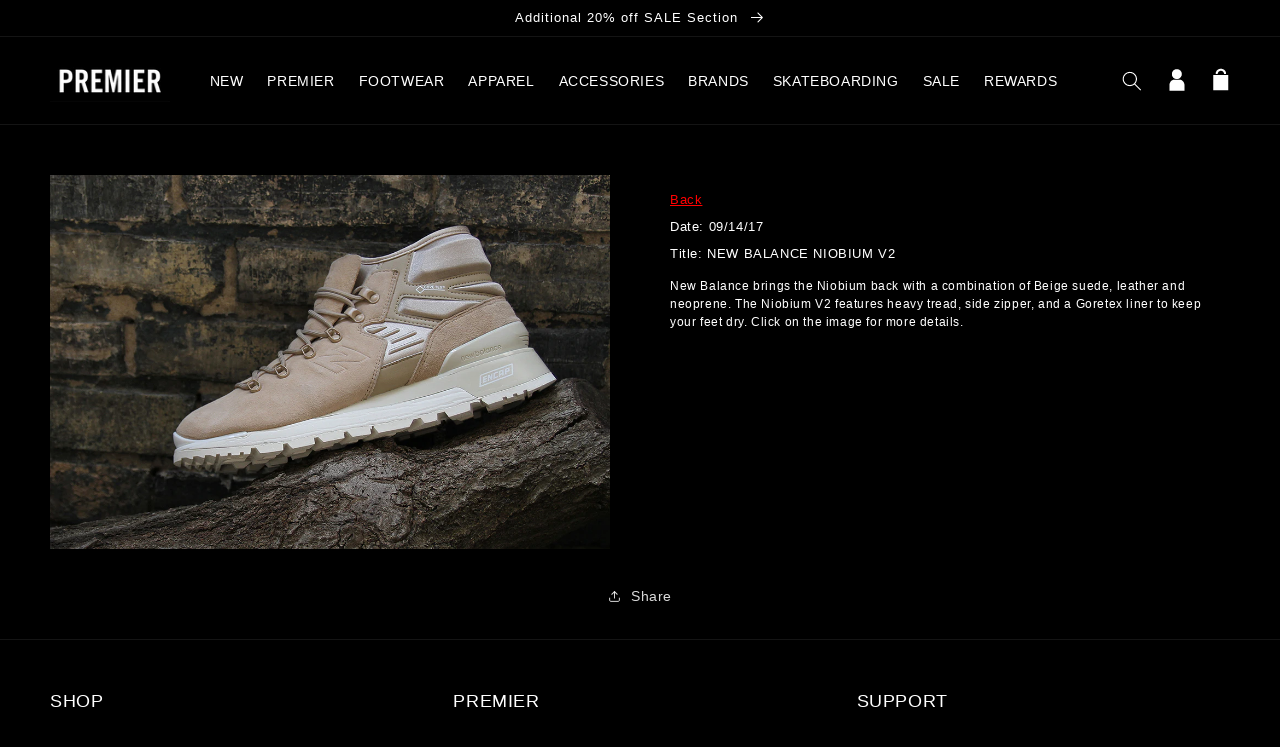

--- FILE ---
content_type: text/html; charset=utf-8
request_url: https://thepremierstore.com/blogs/product/new-balance-niobium-v2
body_size: 21789
content:
<!doctype html>
<html class="no-js" lang="en">
    <head>
        <meta charset="utf-8">
        <meta content="IE=edge" http-equiv="X-UA-Compatible">
        <meta content="width=device-width,initial-scale=1" name="viewport">
        <meta content="" name="theme-color">
        <link rel="canonical" href="https://thepremierstore.com/blogs/product/new-balance-niobium-v2">
        <link crossorigin href="https://cdn.shopify.com" rel="preconnect"><link rel="icon" type="image/png" href="//thepremierstore.com/cdn/shop/files/premierfavicon_32x32.jpg?v=1639060251"><title>
          NEW BALANCE NIOBIUM V2
 &ndash; Premier</title>

        
            <meta name="description" content="">
        

        

<meta property="og:site_name" content="Premier">
<meta property="og:url" content="https://thepremierstore.com/blogs/product/new-balance-niobium-v2">
<meta property="og:title" content="NEW BALANCE NIOBIUM V2">
<meta property="og:type" content="article">
<meta property="og:description" content="Specialty skate shop, sneaker and clothing store located in Grand Rapids, MI.  Nike SB, Adidas, Converse, Carhartt WIP, Stussy, New Balance, Palace, Vans."><meta property="og:image" content="http://thepremierstore.com/cdn/shop/articles/8_14_17niobiumblog.jpg?v=1505418868">
  <meta property="og:image:secure_url" content="https://thepremierstore.com/cdn/shop/articles/8_14_17niobiumblog.jpg?v=1505418868">
  <meta property="og:image:width" content="1200">
  <meta property="og:image:height" content="800"><meta name="twitter:site" content="@premierskate"><meta name="twitter:card" content="summary_large_image">
<meta name="twitter:title" content="NEW BALANCE NIOBIUM V2">
<meta name="twitter:description" content="Specialty skate shop, sneaker and clothing store located in Grand Rapids, MI.  Nike SB, Adidas, Converse, Carhartt WIP, Stussy, New Balance, Palace, Vans.">


        <script src="//thepremierstore.com/cdn/shop/t/51/assets/global.js?v=77639195952368785221707774980" defer="defer"></script>
        <script src="//ajax.googleapis.com/ajax/libs/jquery/1.11.0/jquery.min.js"></script>
        <script src="//cdn.jsdelivr.net/npm/numbro@2.3.1/dist/numbro.min.js"></script>
        <script>window.performance && window.performance.mark && window.performance.mark('shopify.content_for_header.start');</script><meta name="google-site-verification" content="qZugXhtR4Sum9-lZsDV9j3j4C5B81Pnue8hzLj8mUCk">
<meta id="shopify-digital-wallet" name="shopify-digital-wallet" content="/5631361/digital_wallets/dialog">
<meta name="shopify-checkout-api-token" content="8c89a0773c5d8422ed2309eccd694464">
<meta id="in-context-paypal-metadata" data-shop-id="5631361" data-venmo-supported="false" data-environment="production" data-locale="en_US" data-paypal-v4="true" data-currency="USD">
<link rel="alternate" type="application/atom+xml" title="Feed" href="/blogs/product.atom" />
<script async="async" src="/checkouts/internal/preloads.js?locale=en-US"></script>
<link rel="preconnect" href="https://shop.app" crossorigin="anonymous">
<script async="async" src="https://shop.app/checkouts/internal/preloads.js?locale=en-US&shop_id=5631361" crossorigin="anonymous"></script>
<script id="apple-pay-shop-capabilities" type="application/json">{"shopId":5631361,"countryCode":"US","currencyCode":"USD","merchantCapabilities":["supports3DS"],"merchantId":"gid:\/\/shopify\/Shop\/5631361","merchantName":"Premier","requiredBillingContactFields":["postalAddress","email"],"requiredShippingContactFields":["postalAddress","email"],"shippingType":"shipping","supportedNetworks":["visa","masterCard","amex","discover","elo","jcb"],"total":{"type":"pending","label":"Premier","amount":"1.00"},"shopifyPaymentsEnabled":true,"supportsSubscriptions":true}</script>
<script id="shopify-features" type="application/json">{"accessToken":"8c89a0773c5d8422ed2309eccd694464","betas":["rich-media-storefront-analytics"],"domain":"thepremierstore.com","predictiveSearch":true,"shopId":5631361,"locale":"en"}</script>
<script>var Shopify = Shopify || {};
Shopify.shop = "premier-skateboarding.myshopify.com";
Shopify.locale = "en";
Shopify.currency = {"active":"USD","rate":"1.0"};
Shopify.country = "US";
Shopify.theme = {"name":"shop-premier\/main","id":127340838977,"schema_name":"Dawn","schema_version":"2.0.0","theme_store_id":null,"role":"main"};
Shopify.theme.handle = "null";
Shopify.theme.style = {"id":null,"handle":null};
Shopify.cdnHost = "thepremierstore.com/cdn";
Shopify.routes = Shopify.routes || {};
Shopify.routes.root = "/";</script>
<script type="module">!function(o){(o.Shopify=o.Shopify||{}).modules=!0}(window);</script>
<script>!function(o){function n(){var o=[];function n(){o.push(Array.prototype.slice.apply(arguments))}return n.q=o,n}var t=o.Shopify=o.Shopify||{};t.loadFeatures=n(),t.autoloadFeatures=n()}(window);</script>
<script>
  window.ShopifyPay = window.ShopifyPay || {};
  window.ShopifyPay.apiHost = "shop.app\/pay";
  window.ShopifyPay.redirectState = null;
</script>
<script id="shop-js-analytics" type="application/json">{"pageType":"article"}</script>
<script defer="defer" async type="module" src="//thepremierstore.com/cdn/shopifycloud/shop-js/modules/v2/client.init-shop-cart-sync_BN7fPSNr.en.esm.js"></script>
<script defer="defer" async type="module" src="//thepremierstore.com/cdn/shopifycloud/shop-js/modules/v2/chunk.common_Cbph3Kss.esm.js"></script>
<script defer="defer" async type="module" src="//thepremierstore.com/cdn/shopifycloud/shop-js/modules/v2/chunk.modal_DKumMAJ1.esm.js"></script>
<script type="module">
  await import("//thepremierstore.com/cdn/shopifycloud/shop-js/modules/v2/client.init-shop-cart-sync_BN7fPSNr.en.esm.js");
await import("//thepremierstore.com/cdn/shopifycloud/shop-js/modules/v2/chunk.common_Cbph3Kss.esm.js");
await import("//thepremierstore.com/cdn/shopifycloud/shop-js/modules/v2/chunk.modal_DKumMAJ1.esm.js");

  window.Shopify.SignInWithShop?.initShopCartSync?.({"fedCMEnabled":true,"windoidEnabled":true});

</script>
<script>
  window.Shopify = window.Shopify || {};
  if (!window.Shopify.featureAssets) window.Shopify.featureAssets = {};
  window.Shopify.featureAssets['shop-js'] = {"shop-cart-sync":["modules/v2/client.shop-cart-sync_CJVUk8Jm.en.esm.js","modules/v2/chunk.common_Cbph3Kss.esm.js","modules/v2/chunk.modal_DKumMAJ1.esm.js"],"init-fed-cm":["modules/v2/client.init-fed-cm_7Fvt41F4.en.esm.js","modules/v2/chunk.common_Cbph3Kss.esm.js","modules/v2/chunk.modal_DKumMAJ1.esm.js"],"init-shop-email-lookup-coordinator":["modules/v2/client.init-shop-email-lookup-coordinator_Cc088_bR.en.esm.js","modules/v2/chunk.common_Cbph3Kss.esm.js","modules/v2/chunk.modal_DKumMAJ1.esm.js"],"init-windoid":["modules/v2/client.init-windoid_hPopwJRj.en.esm.js","modules/v2/chunk.common_Cbph3Kss.esm.js","modules/v2/chunk.modal_DKumMAJ1.esm.js"],"shop-button":["modules/v2/client.shop-button_B0jaPSNF.en.esm.js","modules/v2/chunk.common_Cbph3Kss.esm.js","modules/v2/chunk.modal_DKumMAJ1.esm.js"],"shop-cash-offers":["modules/v2/client.shop-cash-offers_DPIskqss.en.esm.js","modules/v2/chunk.common_Cbph3Kss.esm.js","modules/v2/chunk.modal_DKumMAJ1.esm.js"],"shop-toast-manager":["modules/v2/client.shop-toast-manager_CK7RT69O.en.esm.js","modules/v2/chunk.common_Cbph3Kss.esm.js","modules/v2/chunk.modal_DKumMAJ1.esm.js"],"init-shop-cart-sync":["modules/v2/client.init-shop-cart-sync_BN7fPSNr.en.esm.js","modules/v2/chunk.common_Cbph3Kss.esm.js","modules/v2/chunk.modal_DKumMAJ1.esm.js"],"init-customer-accounts-sign-up":["modules/v2/client.init-customer-accounts-sign-up_CfPf4CXf.en.esm.js","modules/v2/client.shop-login-button_DeIztwXF.en.esm.js","modules/v2/chunk.common_Cbph3Kss.esm.js","modules/v2/chunk.modal_DKumMAJ1.esm.js"],"pay-button":["modules/v2/client.pay-button_CgIwFSYN.en.esm.js","modules/v2/chunk.common_Cbph3Kss.esm.js","modules/v2/chunk.modal_DKumMAJ1.esm.js"],"init-customer-accounts":["modules/v2/client.init-customer-accounts_DQ3x16JI.en.esm.js","modules/v2/client.shop-login-button_DeIztwXF.en.esm.js","modules/v2/chunk.common_Cbph3Kss.esm.js","modules/v2/chunk.modal_DKumMAJ1.esm.js"],"avatar":["modules/v2/client.avatar_BTnouDA3.en.esm.js"],"init-shop-for-new-customer-accounts":["modules/v2/client.init-shop-for-new-customer-accounts_CsZy_esa.en.esm.js","modules/v2/client.shop-login-button_DeIztwXF.en.esm.js","modules/v2/chunk.common_Cbph3Kss.esm.js","modules/v2/chunk.modal_DKumMAJ1.esm.js"],"shop-follow-button":["modules/v2/client.shop-follow-button_BRMJjgGd.en.esm.js","modules/v2/chunk.common_Cbph3Kss.esm.js","modules/v2/chunk.modal_DKumMAJ1.esm.js"],"checkout-modal":["modules/v2/client.checkout-modal_B9Drz_yf.en.esm.js","modules/v2/chunk.common_Cbph3Kss.esm.js","modules/v2/chunk.modal_DKumMAJ1.esm.js"],"shop-login-button":["modules/v2/client.shop-login-button_DeIztwXF.en.esm.js","modules/v2/chunk.common_Cbph3Kss.esm.js","modules/v2/chunk.modal_DKumMAJ1.esm.js"],"lead-capture":["modules/v2/client.lead-capture_DXYzFM3R.en.esm.js","modules/v2/chunk.common_Cbph3Kss.esm.js","modules/v2/chunk.modal_DKumMAJ1.esm.js"],"shop-login":["modules/v2/client.shop-login_CA5pJqmO.en.esm.js","modules/v2/chunk.common_Cbph3Kss.esm.js","modules/v2/chunk.modal_DKumMAJ1.esm.js"],"payment-terms":["modules/v2/client.payment-terms_BxzfvcZJ.en.esm.js","modules/v2/chunk.common_Cbph3Kss.esm.js","modules/v2/chunk.modal_DKumMAJ1.esm.js"]};
</script>
<script>(function() {
  var isLoaded = false;
  function asyncLoad() {
    if (isLoaded) return;
    isLoaded = true;
    var urls = ["https:\/\/cdn-scripts.signifyd.com\/shopify\/script-tag.js?shop=premier-skateboarding.myshopify.com","https:\/\/cdn-loyalty.yotpo.com\/loader\/vn0QklrNtKg3e5NZCypDWg.js?shop=premier-skateboarding.myshopify.com","\/\/www.powr.io\/powr.js?powr-token=premier-skateboarding.myshopify.com\u0026external-type=shopify\u0026shop=premier-skateboarding.myshopify.com"];
    for (var i = 0; i < urls.length; i++) {
      var s = document.createElement('script');
      s.type = 'text/javascript';
      s.async = true;
      s.src = urls[i];
      var x = document.getElementsByTagName('script')[0];
      x.parentNode.insertBefore(s, x);
    }
  };
  if(window.attachEvent) {
    window.attachEvent('onload', asyncLoad);
  } else {
    window.addEventListener('load', asyncLoad, false);
  }
})();</script>
<script id="__st">var __st={"a":5631361,"offset":-18000,"reqid":"468c34fe-fca5-46ce-a1f9-6a54666e44c4-1769910271","pageurl":"thepremierstore.com\/blogs\/product\/new-balance-niobium-v2","s":"articles-172122371","u":"e3899d7fa0a2","p":"article","rtyp":"article","rid":172122371};</script>
<script>window.ShopifyPaypalV4VisibilityTracking = true;</script>
<script id="captcha-bootstrap">!function(){'use strict';const t='contact',e='account',n='new_comment',o=[[t,t],['blogs',n],['comments',n],[t,'customer']],c=[[e,'customer_login'],[e,'guest_login'],[e,'recover_customer_password'],[e,'create_customer']],r=t=>t.map((([t,e])=>`form[action*='/${t}']:not([data-nocaptcha='true']) input[name='form_type'][value='${e}']`)).join(','),a=t=>()=>t?[...document.querySelectorAll(t)].map((t=>t.form)):[];function s(){const t=[...o],e=r(t);return a(e)}const i='password',u='form_key',d=['recaptcha-v3-token','g-recaptcha-response','h-captcha-response',i],f=()=>{try{return window.sessionStorage}catch{return}},m='__shopify_v',_=t=>t.elements[u];function p(t,e,n=!1){try{const o=window.sessionStorage,c=JSON.parse(o.getItem(e)),{data:r}=function(t){const{data:e,action:n}=t;return t[m]||n?{data:e,action:n}:{data:t,action:n}}(c);for(const[e,n]of Object.entries(r))t.elements[e]&&(t.elements[e].value=n);n&&o.removeItem(e)}catch(o){console.error('form repopulation failed',{error:o})}}const l='form_type',E='cptcha';function T(t){t.dataset[E]=!0}const w=window,h=w.document,L='Shopify',v='ce_forms',y='captcha';let A=!1;((t,e)=>{const n=(g='f06e6c50-85a8-45c8-87d0-21a2b65856fe',I='https://cdn.shopify.com/shopifycloud/storefront-forms-hcaptcha/ce_storefront_forms_captcha_hcaptcha.v1.5.2.iife.js',D={infoText:'Protected by hCaptcha',privacyText:'Privacy',termsText:'Terms'},(t,e,n)=>{const o=w[L][v],c=o.bindForm;if(c)return c(t,g,e,D).then(n);var r;o.q.push([[t,g,e,D],n]),r=I,A||(h.body.append(Object.assign(h.createElement('script'),{id:'captcha-provider',async:!0,src:r})),A=!0)});var g,I,D;w[L]=w[L]||{},w[L][v]=w[L][v]||{},w[L][v].q=[],w[L][y]=w[L][y]||{},w[L][y].protect=function(t,e){n(t,void 0,e),T(t)},Object.freeze(w[L][y]),function(t,e,n,w,h,L){const[v,y,A,g]=function(t,e,n){const i=e?o:[],u=t?c:[],d=[...i,...u],f=r(d),m=r(i),_=r(d.filter((([t,e])=>n.includes(e))));return[a(f),a(m),a(_),s()]}(w,h,L),I=t=>{const e=t.target;return e instanceof HTMLFormElement?e:e&&e.form},D=t=>v().includes(t);t.addEventListener('submit',(t=>{const e=I(t);if(!e)return;const n=D(e)&&!e.dataset.hcaptchaBound&&!e.dataset.recaptchaBound,o=_(e),c=g().includes(e)&&(!o||!o.value);(n||c)&&t.preventDefault(),c&&!n&&(function(t){try{if(!f())return;!function(t){const e=f();if(!e)return;const n=_(t);if(!n)return;const o=n.value;o&&e.removeItem(o)}(t);const e=Array.from(Array(32),(()=>Math.random().toString(36)[2])).join('');!function(t,e){_(t)||t.append(Object.assign(document.createElement('input'),{type:'hidden',name:u})),t.elements[u].value=e}(t,e),function(t,e){const n=f();if(!n)return;const o=[...t.querySelectorAll(`input[type='${i}']`)].map((({name:t})=>t)),c=[...d,...o],r={};for(const[a,s]of new FormData(t).entries())c.includes(a)||(r[a]=s);n.setItem(e,JSON.stringify({[m]:1,action:t.action,data:r}))}(t,e)}catch(e){console.error('failed to persist form',e)}}(e),e.submit())}));const S=(t,e)=>{t&&!t.dataset[E]&&(n(t,e.some((e=>e===t))),T(t))};for(const o of['focusin','change'])t.addEventListener(o,(t=>{const e=I(t);D(e)&&S(e,y())}));const B=e.get('form_key'),M=e.get(l),P=B&&M;t.addEventListener('DOMContentLoaded',(()=>{const t=y();if(P)for(const e of t)e.elements[l].value===M&&p(e,B);[...new Set([...A(),...v().filter((t=>'true'===t.dataset.shopifyCaptcha))])].forEach((e=>S(e,t)))}))}(h,new URLSearchParams(w.location.search),n,t,e,['guest_login'])})(!0,!0)}();</script>
<script integrity="sha256-4kQ18oKyAcykRKYeNunJcIwy7WH5gtpwJnB7kiuLZ1E=" data-source-attribution="shopify.loadfeatures" defer="defer" src="//thepremierstore.com/cdn/shopifycloud/storefront/assets/storefront/load_feature-a0a9edcb.js" crossorigin="anonymous"></script>
<script crossorigin="anonymous" defer="defer" src="//thepremierstore.com/cdn/shopifycloud/storefront/assets/shopify_pay/storefront-65b4c6d7.js?v=20250812"></script>
<script data-source-attribution="shopify.dynamic_checkout.dynamic.init">var Shopify=Shopify||{};Shopify.PaymentButton=Shopify.PaymentButton||{isStorefrontPortableWallets:!0,init:function(){window.Shopify.PaymentButton.init=function(){};var t=document.createElement("script");t.src="https://thepremierstore.com/cdn/shopifycloud/portable-wallets/latest/portable-wallets.en.js",t.type="module",document.head.appendChild(t)}};
</script>
<script data-source-attribution="shopify.dynamic_checkout.buyer_consent">
  function portableWalletsHideBuyerConsent(e){var t=document.getElementById("shopify-buyer-consent"),n=document.getElementById("shopify-subscription-policy-button");t&&n&&(t.classList.add("hidden"),t.setAttribute("aria-hidden","true"),n.removeEventListener("click",e))}function portableWalletsShowBuyerConsent(e){var t=document.getElementById("shopify-buyer-consent"),n=document.getElementById("shopify-subscription-policy-button");t&&n&&(t.classList.remove("hidden"),t.removeAttribute("aria-hidden"),n.addEventListener("click",e))}window.Shopify?.PaymentButton&&(window.Shopify.PaymentButton.hideBuyerConsent=portableWalletsHideBuyerConsent,window.Shopify.PaymentButton.showBuyerConsent=portableWalletsShowBuyerConsent);
</script>
<script data-source-attribution="shopify.dynamic_checkout.cart.bootstrap">document.addEventListener("DOMContentLoaded",(function(){function t(){return document.querySelector("shopify-accelerated-checkout-cart, shopify-accelerated-checkout")}if(t())Shopify.PaymentButton.init();else{new MutationObserver((function(e,n){t()&&(Shopify.PaymentButton.init(),n.disconnect())})).observe(document.body,{childList:!0,subtree:!0})}}));
</script>
<link id="shopify-accelerated-checkout-styles" rel="stylesheet" media="screen" href="https://thepremierstore.com/cdn/shopifycloud/portable-wallets/latest/accelerated-checkout-backwards-compat.css" crossorigin="anonymous">
<style id="shopify-accelerated-checkout-cart">
        #shopify-buyer-consent {
  margin-top: 1em;
  display: inline-block;
  width: 100%;
}

#shopify-buyer-consent.hidden {
  display: none;
}

#shopify-subscription-policy-button {
  background: none;
  border: none;
  padding: 0;
  text-decoration: underline;
  font-size: inherit;
  cursor: pointer;
}

#shopify-subscription-policy-button::before {
  box-shadow: none;
}

      </style>
<script id="sections-script" data-sections="header,footer" defer="defer" src="//thepremierstore.com/cdn/shop/t/51/compiled_assets/scripts.js?v=46642"></script>
<script>window.performance && window.performance.mark && window.performance.mark('shopify.content_for_header.end');</script>

        <!-- custom JS here-->
                      <!-- Global site tag (gtag.js) - Google Ads: 1003908704 -->
        <script async src="https://www.googletagmanager.com/gtag/js?id=AW-1003908704"></script>
        <script>
          window.dataLayer = window.dataLayer || [];
          function gtag(){dataLayer.push(arguments);}
          gtag('js', new Date());
          gtag('config', 'AW-1003908704');
        </script>

        <script type="text/javascript">
            var jiltStorefrontParams = {"capture_email_on_add_to_cart":0,"platform":"shopify","popover_dismiss_message":"Your email and cart are saved so we can send you email reminders about this order.","shop_uuid":"1d44d80d-651e-4042-8c85-a4f8c6379af7"};
        </script>

        

        <!-- end custom js needs -->

    <style data-shopify>
      
      
      
      
      

      :root {
        --font-body-family: "system_ui", -apple-system, 'Segoe UI', Roboto, 'Helvetica Neue', 'Noto Sans', 'Liberation Sans', Arial, sans-serif, 'Apple Color Emoji', 'Segoe UI Emoji', 'Segoe UI Symbol', 'Noto Color Emoji';
        --font-body-style: normal;
        --font-body-weight: 400;

        --font-heading-family: "system_ui", -apple-system, 'Segoe UI', Roboto, 'Helvetica Neue', 'Noto Sans', 'Liberation Sans', Arial, sans-serif, 'Apple Color Emoji', 'Segoe UI Emoji', 'Segoe UI Symbol', 'Noto Color Emoji';
        --font-heading-style: normal;
        --font-heading-weight: 400;

        --color-base-text: 255, 255, 255;
        --color-base-background-1: 0, 0, 0;
        --color-base-background-2: 27, 27, 30;
        --color-base-solid-button-labels: 255, 255, 255;
        --color-base-outline-button-labels: 255, 255, 255;
        --color-base-accent-1: 79, 79, 80;
        --color-base-accent-2: 255, 0, 0;
        --payment-terms-background-color: #000000;

        --gradient-base-background-1: #000000;
        --gradient-base-background-2: #1b1b1e;
        --gradient-base-accent-1: #4f4f50;
        --gradient-base-accent-2: #ff0000;

        --page-width: 160rem;
      }
      *,
      *::before,
      *::after {
        box-sizing: inherit;
      }

html {
    box-sizing: border-box;
    font-size: 62.5%;
    height: 100%;
}

body {
    display: grid;
    grid-template-rows: auto auto 1fr auto;
    grid-template-columns: 100%;
    min-height: 100%;
    margin: 0;
    font-size: 1.5rem;
    letter-spacing: 0.06rem;
    line-height: 1.8;
    font-family: var(--font-body-family);
    font-style: var(--font-body-style);
    font-weight: var(--font-body-weight);
}

@media screen and(min-width: 750px) {
    body {
        font-size: 1.6rem;
    }
}



</style>

    <link href="//thepremierstore.com/cdn/shop/t/51/assets/base.css?v=121611086166467328181707774981" rel="stylesheet" type="text/css" media="all" />
<script>document.documentElement.className = document.documentElement.className.replace('no-js', 'js');</script>
    <script src="https://cdn-widgetsrepository.yotpo.com/v1/loader/vn0QklrNtKg3e5NZCypDWg" async></script>
<!-- BEGIN app block: shopify://apps/klaviyo-email-marketing-sms/blocks/klaviyo-onsite-embed/2632fe16-c075-4321-a88b-50b567f42507 -->












  <script async src="https://static.klaviyo.com/onsite/js/JyJQJL/klaviyo.js?company_id=JyJQJL"></script>
  <script>!function(){if(!window.klaviyo){window._klOnsite=window._klOnsite||[];try{window.klaviyo=new Proxy({},{get:function(n,i){return"push"===i?function(){var n;(n=window._klOnsite).push.apply(n,arguments)}:function(){for(var n=arguments.length,o=new Array(n),w=0;w<n;w++)o[w]=arguments[w];var t="function"==typeof o[o.length-1]?o.pop():void 0,e=new Promise((function(n){window._klOnsite.push([i].concat(o,[function(i){t&&t(i),n(i)}]))}));return e}}})}catch(n){window.klaviyo=window.klaviyo||[],window.klaviyo.push=function(){var n;(n=window._klOnsite).push.apply(n,arguments)}}}}();</script>

  




  <script>
    window.klaviyoReviewsProductDesignMode = false
  </script>







<!-- END app block --><!-- BEGIN app block: shopify://apps/userway-website-accessibility/blocks/uw-widget-extension/bc2d8a34-1a37-451b-ab1a-271bc4e9daa7 -->




<script type="text/javascript" async="" src="https://cdn.userway.org/widget.js?account=4Grq2A94vO&amp;platfAppInstalledSiteId=2759048&amp;shop=thepremierstore.com"></script>

<!-- END app block --><link href="https://monorail-edge.shopifysvc.com" rel="dns-prefetch">
<script>(function(){if ("sendBeacon" in navigator && "performance" in window) {try {var session_token_from_headers = performance.getEntriesByType('navigation')[0].serverTiming.find(x => x.name == '_s').description;} catch {var session_token_from_headers = undefined;}var session_cookie_matches = document.cookie.match(/_shopify_s=([^;]*)/);var session_token_from_cookie = session_cookie_matches && session_cookie_matches.length === 2 ? session_cookie_matches[1] : "";var session_token = session_token_from_headers || session_token_from_cookie || "";function handle_abandonment_event(e) {var entries = performance.getEntries().filter(function(entry) {return /monorail-edge.shopifysvc.com/.test(entry.name);});if (!window.abandonment_tracked && entries.length === 0) {window.abandonment_tracked = true;var currentMs = Date.now();var navigation_start = performance.timing.navigationStart;var payload = {shop_id: 5631361,url: window.location.href,navigation_start,duration: currentMs - navigation_start,session_token,page_type: "article"};window.navigator.sendBeacon("https://monorail-edge.shopifysvc.com/v1/produce", JSON.stringify({schema_id: "online_store_buyer_site_abandonment/1.1",payload: payload,metadata: {event_created_at_ms: currentMs,event_sent_at_ms: currentMs}}));}}window.addEventListener('pagehide', handle_abandonment_event);}}());</script>
<script id="web-pixels-manager-setup">(function e(e,d,r,n,o){if(void 0===o&&(o={}),!Boolean(null===(a=null===(i=window.Shopify)||void 0===i?void 0:i.analytics)||void 0===a?void 0:a.replayQueue)){var i,a;window.Shopify=window.Shopify||{};var t=window.Shopify;t.analytics=t.analytics||{};var s=t.analytics;s.replayQueue=[],s.publish=function(e,d,r){return s.replayQueue.push([e,d,r]),!0};try{self.performance.mark("wpm:start")}catch(e){}var l=function(){var e={modern:/Edge?\/(1{2}[4-9]|1[2-9]\d|[2-9]\d{2}|\d{4,})\.\d+(\.\d+|)|Firefox\/(1{2}[4-9]|1[2-9]\d|[2-9]\d{2}|\d{4,})\.\d+(\.\d+|)|Chrom(ium|e)\/(9{2}|\d{3,})\.\d+(\.\d+|)|(Maci|X1{2}).+ Version\/(15\.\d+|(1[6-9]|[2-9]\d|\d{3,})\.\d+)([,.]\d+|)( \(\w+\)|)( Mobile\/\w+|) Safari\/|Chrome.+OPR\/(9{2}|\d{3,})\.\d+\.\d+|(CPU[ +]OS|iPhone[ +]OS|CPU[ +]iPhone|CPU IPhone OS|CPU iPad OS)[ +]+(15[._]\d+|(1[6-9]|[2-9]\d|\d{3,})[._]\d+)([._]\d+|)|Android:?[ /-](13[3-9]|1[4-9]\d|[2-9]\d{2}|\d{4,})(\.\d+|)(\.\d+|)|Android.+Firefox\/(13[5-9]|1[4-9]\d|[2-9]\d{2}|\d{4,})\.\d+(\.\d+|)|Android.+Chrom(ium|e)\/(13[3-9]|1[4-9]\d|[2-9]\d{2}|\d{4,})\.\d+(\.\d+|)|SamsungBrowser\/([2-9]\d|\d{3,})\.\d+/,legacy:/Edge?\/(1[6-9]|[2-9]\d|\d{3,})\.\d+(\.\d+|)|Firefox\/(5[4-9]|[6-9]\d|\d{3,})\.\d+(\.\d+|)|Chrom(ium|e)\/(5[1-9]|[6-9]\d|\d{3,})\.\d+(\.\d+|)([\d.]+$|.*Safari\/(?![\d.]+ Edge\/[\d.]+$))|(Maci|X1{2}).+ Version\/(10\.\d+|(1[1-9]|[2-9]\d|\d{3,})\.\d+)([,.]\d+|)( \(\w+\)|)( Mobile\/\w+|) Safari\/|Chrome.+OPR\/(3[89]|[4-9]\d|\d{3,})\.\d+\.\d+|(CPU[ +]OS|iPhone[ +]OS|CPU[ +]iPhone|CPU IPhone OS|CPU iPad OS)[ +]+(10[._]\d+|(1[1-9]|[2-9]\d|\d{3,})[._]\d+)([._]\d+|)|Android:?[ /-](13[3-9]|1[4-9]\d|[2-9]\d{2}|\d{4,})(\.\d+|)(\.\d+|)|Mobile Safari.+OPR\/([89]\d|\d{3,})\.\d+\.\d+|Android.+Firefox\/(13[5-9]|1[4-9]\d|[2-9]\d{2}|\d{4,})\.\d+(\.\d+|)|Android.+Chrom(ium|e)\/(13[3-9]|1[4-9]\d|[2-9]\d{2}|\d{4,})\.\d+(\.\d+|)|Android.+(UC? ?Browser|UCWEB|U3)[ /]?(15\.([5-9]|\d{2,})|(1[6-9]|[2-9]\d|\d{3,})\.\d+)\.\d+|SamsungBrowser\/(5\.\d+|([6-9]|\d{2,})\.\d+)|Android.+MQ{2}Browser\/(14(\.(9|\d{2,})|)|(1[5-9]|[2-9]\d|\d{3,})(\.\d+|))(\.\d+|)|K[Aa][Ii]OS\/(3\.\d+|([4-9]|\d{2,})\.\d+)(\.\d+|)/},d=e.modern,r=e.legacy,n=navigator.userAgent;return n.match(d)?"modern":n.match(r)?"legacy":"unknown"}(),u="modern"===l?"modern":"legacy",c=(null!=n?n:{modern:"",legacy:""})[u],f=function(e){return[e.baseUrl,"/wpm","/b",e.hashVersion,"modern"===e.buildTarget?"m":"l",".js"].join("")}({baseUrl:d,hashVersion:r,buildTarget:u}),m=function(e){var d=e.version,r=e.bundleTarget,n=e.surface,o=e.pageUrl,i=e.monorailEndpoint;return{emit:function(e){var a=e.status,t=e.errorMsg,s=(new Date).getTime(),l=JSON.stringify({metadata:{event_sent_at_ms:s},events:[{schema_id:"web_pixels_manager_load/3.1",payload:{version:d,bundle_target:r,page_url:o,status:a,surface:n,error_msg:t},metadata:{event_created_at_ms:s}}]});if(!i)return console&&console.warn&&console.warn("[Web Pixels Manager] No Monorail endpoint provided, skipping logging."),!1;try{return self.navigator.sendBeacon.bind(self.navigator)(i,l)}catch(e){}var u=new XMLHttpRequest;try{return u.open("POST",i,!0),u.setRequestHeader("Content-Type","text/plain"),u.send(l),!0}catch(e){return console&&console.warn&&console.warn("[Web Pixels Manager] Got an unhandled error while logging to Monorail."),!1}}}}({version:r,bundleTarget:l,surface:e.surface,pageUrl:self.location.href,monorailEndpoint:e.monorailEndpoint});try{o.browserTarget=l,function(e){var d=e.src,r=e.async,n=void 0===r||r,o=e.onload,i=e.onerror,a=e.sri,t=e.scriptDataAttributes,s=void 0===t?{}:t,l=document.createElement("script"),u=document.querySelector("head"),c=document.querySelector("body");if(l.async=n,l.src=d,a&&(l.integrity=a,l.crossOrigin="anonymous"),s)for(var f in s)if(Object.prototype.hasOwnProperty.call(s,f))try{l.dataset[f]=s[f]}catch(e){}if(o&&l.addEventListener("load",o),i&&l.addEventListener("error",i),u)u.appendChild(l);else{if(!c)throw new Error("Did not find a head or body element to append the script");c.appendChild(l)}}({src:f,async:!0,onload:function(){if(!function(){var e,d;return Boolean(null===(d=null===(e=window.Shopify)||void 0===e?void 0:e.analytics)||void 0===d?void 0:d.initialized)}()){var d=window.webPixelsManager.init(e)||void 0;if(d){var r=window.Shopify.analytics;r.replayQueue.forEach((function(e){var r=e[0],n=e[1],o=e[2];d.publishCustomEvent(r,n,o)})),r.replayQueue=[],r.publish=d.publishCustomEvent,r.visitor=d.visitor,r.initialized=!0}}},onerror:function(){return m.emit({status:"failed",errorMsg:"".concat(f," has failed to load")})},sri:function(e){var d=/^sha384-[A-Za-z0-9+/=]+$/;return"string"==typeof e&&d.test(e)}(c)?c:"",scriptDataAttributes:o}),m.emit({status:"loading"})}catch(e){m.emit({status:"failed",errorMsg:(null==e?void 0:e.message)||"Unknown error"})}}})({shopId: 5631361,storefrontBaseUrl: "https://thepremierstore.com",extensionsBaseUrl: "https://extensions.shopifycdn.com/cdn/shopifycloud/web-pixels-manager",monorailEndpoint: "https://monorail-edge.shopifysvc.com/unstable/produce_batch",surface: "storefront-renderer",enabledBetaFlags: ["2dca8a86"],webPixelsConfigList: [{"id":"1444413505","configuration":"{\"accountID\":\"JyJQJL\",\"webPixelConfig\":\"eyJlbmFibGVBZGRlZFRvQ2FydEV2ZW50cyI6IGZhbHNlfQ==\"}","eventPayloadVersion":"v1","runtimeContext":"STRICT","scriptVersion":"524f6c1ee37bacdca7657a665bdca589","type":"APP","apiClientId":123074,"privacyPurposes":["ANALYTICS","MARKETING"],"dataSharingAdjustments":{"protectedCustomerApprovalScopes":["read_customer_address","read_customer_email","read_customer_name","read_customer_personal_data","read_customer_phone"]}},{"id":"364576833","configuration":"{\"config\":\"{\\\"pixel_id\\\":\\\"AW-1003908704\\\",\\\"target_country\\\":\\\"US\\\",\\\"gtag_events\\\":[{\\\"type\\\":\\\"begin_checkout\\\",\\\"action_label\\\":\\\"AW-1003908704\\\/yqjBCOfZlIoBEODc2d4D\\\"},{\\\"type\\\":\\\"search\\\",\\\"action_label\\\":\\\"AW-1003908704\\\/Tc17COrZlIoBEODc2d4D\\\"},{\\\"type\\\":\\\"view_item\\\",\\\"action_label\\\":[\\\"AW-1003908704\\\/UAnuCOHZlIoBEODc2d4D\\\",\\\"MC-91KCBJHVQD\\\"]},{\\\"type\\\":\\\"purchase\\\",\\\"action_label\\\":[\\\"AW-1003908704\\\/L-WdCN7ZlIoBEODc2d4D\\\",\\\"MC-91KCBJHVQD\\\"]},{\\\"type\\\":\\\"page_view\\\",\\\"action_label\\\":[\\\"AW-1003908704\\\/_gWpCNvZlIoBEODc2d4D\\\",\\\"MC-91KCBJHVQD\\\"]},{\\\"type\\\":\\\"add_payment_info\\\",\\\"action_label\\\":\\\"AW-1003908704\\\/bM0ACO3ZlIoBEODc2d4D\\\"},{\\\"type\\\":\\\"add_to_cart\\\",\\\"action_label\\\":\\\"AW-1003908704\\\/8m26COTZlIoBEODc2d4D\\\"}],\\\"enable_monitoring_mode\\\":false}\"}","eventPayloadVersion":"v1","runtimeContext":"OPEN","scriptVersion":"b2a88bafab3e21179ed38636efcd8a93","type":"APP","apiClientId":1780363,"privacyPurposes":[],"dataSharingAdjustments":{"protectedCustomerApprovalScopes":["read_customer_address","read_customer_email","read_customer_name","read_customer_personal_data","read_customer_phone"]}},{"id":"69468225","eventPayloadVersion":"v1","runtimeContext":"LAX","scriptVersion":"1","type":"CUSTOM","privacyPurposes":["ANALYTICS"],"name":"Google Analytics tag (migrated)"},{"id":"shopify-app-pixel","configuration":"{}","eventPayloadVersion":"v1","runtimeContext":"STRICT","scriptVersion":"0450","apiClientId":"shopify-pixel","type":"APP","privacyPurposes":["ANALYTICS","MARKETING"]},{"id":"shopify-custom-pixel","eventPayloadVersion":"v1","runtimeContext":"LAX","scriptVersion":"0450","apiClientId":"shopify-pixel","type":"CUSTOM","privacyPurposes":["ANALYTICS","MARKETING"]}],isMerchantRequest: false,initData: {"shop":{"name":"Premier","paymentSettings":{"currencyCode":"USD"},"myshopifyDomain":"premier-skateboarding.myshopify.com","countryCode":"US","storefrontUrl":"https:\/\/thepremierstore.com"},"customer":null,"cart":null,"checkout":null,"productVariants":[],"purchasingCompany":null},},"https://thepremierstore.com/cdn","1d2a099fw23dfb22ep557258f5m7a2edbae",{"modern":"","legacy":""},{"shopId":"5631361","storefrontBaseUrl":"https:\/\/thepremierstore.com","extensionBaseUrl":"https:\/\/extensions.shopifycdn.com\/cdn\/shopifycloud\/web-pixels-manager","surface":"storefront-renderer","enabledBetaFlags":"[\"2dca8a86\"]","isMerchantRequest":"false","hashVersion":"1d2a099fw23dfb22ep557258f5m7a2edbae","publish":"custom","events":"[[\"page_viewed\",{}]]"});</script><script>
  window.ShopifyAnalytics = window.ShopifyAnalytics || {};
  window.ShopifyAnalytics.meta = window.ShopifyAnalytics.meta || {};
  window.ShopifyAnalytics.meta.currency = 'USD';
  var meta = {"page":{"pageType":"article","resourceType":"article","resourceId":172122371,"requestId":"468c34fe-fca5-46ce-a1f9-6a54666e44c4-1769910271"}};
  for (var attr in meta) {
    window.ShopifyAnalytics.meta[attr] = meta[attr];
  }
</script>
<script class="analytics">
  (function () {
    var customDocumentWrite = function(content) {
      var jquery = null;

      if (window.jQuery) {
        jquery = window.jQuery;
      } else if (window.Checkout && window.Checkout.$) {
        jquery = window.Checkout.$;
      }

      if (jquery) {
        jquery('body').append(content);
      }
    };

    var hasLoggedConversion = function(token) {
      if (token) {
        return document.cookie.indexOf('loggedConversion=' + token) !== -1;
      }
      return false;
    }

    var setCookieIfConversion = function(token) {
      if (token) {
        var twoMonthsFromNow = new Date(Date.now());
        twoMonthsFromNow.setMonth(twoMonthsFromNow.getMonth() + 2);

        document.cookie = 'loggedConversion=' + token + '; expires=' + twoMonthsFromNow;
      }
    }

    var trekkie = window.ShopifyAnalytics.lib = window.trekkie = window.trekkie || [];
    if (trekkie.integrations) {
      return;
    }
    trekkie.methods = [
      'identify',
      'page',
      'ready',
      'track',
      'trackForm',
      'trackLink'
    ];
    trekkie.factory = function(method) {
      return function() {
        var args = Array.prototype.slice.call(arguments);
        args.unshift(method);
        trekkie.push(args);
        return trekkie;
      };
    };
    for (var i = 0; i < trekkie.methods.length; i++) {
      var key = trekkie.methods[i];
      trekkie[key] = trekkie.factory(key);
    }
    trekkie.load = function(config) {
      trekkie.config = config || {};
      trekkie.config.initialDocumentCookie = document.cookie;
      var first = document.getElementsByTagName('script')[0];
      var script = document.createElement('script');
      script.type = 'text/javascript';
      script.onerror = function(e) {
        var scriptFallback = document.createElement('script');
        scriptFallback.type = 'text/javascript';
        scriptFallback.onerror = function(error) {
                var Monorail = {
      produce: function produce(monorailDomain, schemaId, payload) {
        var currentMs = new Date().getTime();
        var event = {
          schema_id: schemaId,
          payload: payload,
          metadata: {
            event_created_at_ms: currentMs,
            event_sent_at_ms: currentMs
          }
        };
        return Monorail.sendRequest("https://" + monorailDomain + "/v1/produce", JSON.stringify(event));
      },
      sendRequest: function sendRequest(endpointUrl, payload) {
        // Try the sendBeacon API
        if (window && window.navigator && typeof window.navigator.sendBeacon === 'function' && typeof window.Blob === 'function' && !Monorail.isIos12()) {
          var blobData = new window.Blob([payload], {
            type: 'text/plain'
          });

          if (window.navigator.sendBeacon(endpointUrl, blobData)) {
            return true;
          } // sendBeacon was not successful

        } // XHR beacon

        var xhr = new XMLHttpRequest();

        try {
          xhr.open('POST', endpointUrl);
          xhr.setRequestHeader('Content-Type', 'text/plain');
          xhr.send(payload);
        } catch (e) {
          console.log(e);
        }

        return false;
      },
      isIos12: function isIos12() {
        return window.navigator.userAgent.lastIndexOf('iPhone; CPU iPhone OS 12_') !== -1 || window.navigator.userAgent.lastIndexOf('iPad; CPU OS 12_') !== -1;
      }
    };
    Monorail.produce('monorail-edge.shopifysvc.com',
      'trekkie_storefront_load_errors/1.1',
      {shop_id: 5631361,
      theme_id: 127340838977,
      app_name: "storefront",
      context_url: window.location.href,
      source_url: "//thepremierstore.com/cdn/s/trekkie.storefront.c59ea00e0474b293ae6629561379568a2d7c4bba.min.js"});

        };
        scriptFallback.async = true;
        scriptFallback.src = '//thepremierstore.com/cdn/s/trekkie.storefront.c59ea00e0474b293ae6629561379568a2d7c4bba.min.js';
        first.parentNode.insertBefore(scriptFallback, first);
      };
      script.async = true;
      script.src = '//thepremierstore.com/cdn/s/trekkie.storefront.c59ea00e0474b293ae6629561379568a2d7c4bba.min.js';
      first.parentNode.insertBefore(script, first);
    };
    trekkie.load(
      {"Trekkie":{"appName":"storefront","development":false,"defaultAttributes":{"shopId":5631361,"isMerchantRequest":null,"themeId":127340838977,"themeCityHash":"3819847514147308052","contentLanguage":"en","currency":"USD"},"isServerSideCookieWritingEnabled":true,"monorailRegion":"shop_domain","enabledBetaFlags":["65f19447","b5387b81"]},"Session Attribution":{},"S2S":{"facebookCapiEnabled":false,"source":"trekkie-storefront-renderer","apiClientId":580111}}
    );

    var loaded = false;
    trekkie.ready(function() {
      if (loaded) return;
      loaded = true;

      window.ShopifyAnalytics.lib = window.trekkie;

      var originalDocumentWrite = document.write;
      document.write = customDocumentWrite;
      try { window.ShopifyAnalytics.merchantGoogleAnalytics.call(this); } catch(error) {};
      document.write = originalDocumentWrite;

      window.ShopifyAnalytics.lib.page(null,{"pageType":"article","resourceType":"article","resourceId":172122371,"requestId":"468c34fe-fca5-46ce-a1f9-6a54666e44c4-1769910271","shopifyEmitted":true});

      var match = window.location.pathname.match(/checkouts\/(.+)\/(thank_you|post_purchase)/)
      var token = match? match[1]: undefined;
      if (!hasLoggedConversion(token)) {
        setCookieIfConversion(token);
        
      }
    });


        var eventsListenerScript = document.createElement('script');
        eventsListenerScript.async = true;
        eventsListenerScript.src = "//thepremierstore.com/cdn/shopifycloud/storefront/assets/shop_events_listener-3da45d37.js";
        document.getElementsByTagName('head')[0].appendChild(eventsListenerScript);

})();</script>
  <script>
  if (!window.ga || (window.ga && typeof window.ga !== 'function')) {
    window.ga = function ga() {
      (window.ga.q = window.ga.q || []).push(arguments);
      if (window.Shopify && window.Shopify.analytics && typeof window.Shopify.analytics.publish === 'function') {
        window.Shopify.analytics.publish("ga_stub_called", {}, {sendTo: "google_osp_migration"});
      }
      console.error("Shopify's Google Analytics stub called with:", Array.from(arguments), "\nSee https://help.shopify.com/manual/promoting-marketing/pixels/pixel-migration#google for more information.");
    };
    if (window.Shopify && window.Shopify.analytics && typeof window.Shopify.analytics.publish === 'function') {
      window.Shopify.analytics.publish("ga_stub_initialized", {}, {sendTo: "google_osp_migration"});
    }
  }
</script>
<script
  defer
  src="https://thepremierstore.com/cdn/shopifycloud/perf-kit/shopify-perf-kit-3.1.0.min.js"
  data-application="storefront-renderer"
  data-shop-id="5631361"
  data-render-region="gcp-us-central1"
  data-page-type="article"
  data-theme-instance-id="127340838977"
  data-theme-name="Dawn"
  data-theme-version="2.0.0"
  data-monorail-region="shop_domain"
  data-resource-timing-sampling-rate="10"
  data-shs="true"
  data-shs-beacon="true"
  data-shs-export-with-fetch="true"
  data-shs-logs-sample-rate="1"
  data-shs-beacon-endpoint="https://thepremierstore.com/api/collect"
></script>
</head>

  <body class="gradient">
    <a class="skip-to-content-link button visually-hidden" href="#MainContent">
      Skip to content
    </a>

    <body>
        <a class="skip-to-content-link button visually-hidden" href="#MainContent">
            Skip to content
        </a>

        <div id="shopify-section-announcement-bar" class="shopify-section"><div class="announcement-bar color-background-1 gradient" role="region" aria-label="Announcement" ><a href="/collections/sale" class="announcement-bar__link link link--text focus-inset animate-arrow"><p class="announcement-bar__message h5">
                Additional 20% off SALE Section
<svg viewBox="0 0 14 10" fill="none" aria-hidden="true" focusable="false" role="presentation" class="icon icon-arrow" xmlns="http://www.w3.org/2000/svg">
  <path fill-rule="evenodd" clip-rule="evenodd" d="M8.537.808a.5.5 0 01.817-.162l4 4a.5.5 0 010 .708l-4 4a.5.5 0 11-.708-.708L11.793 5.5H1a.5.5 0 010-1h10.793L8.646 1.354a.5.5 0 01-.109-.546z" fill="currentColor">
</svg>

</p></a></div>
</div>
        <div id="shopify-section-header" class="shopify-section"><link rel="stylesheet" href="//thepremierstore.com/cdn/shop/t/51/assets/component-list-menu.css?v=161614383810958508431707774980" media="print" onload="this.media='all'">
<link rel="stylesheet" href="//thepremierstore.com/cdn/shop/t/51/assets/component-search.css?v=128662198121899399791707774979" media="print" onload="this.media='all'">
<link rel="stylesheet" href="//thepremierstore.com/cdn/shop/t/51/assets/component-menu-drawer.css?v=97867077460048596631707774975" media="print" onload="this.media='all'">
<link rel="stylesheet" href="//thepremierstore.com/cdn/shop/t/51/assets/component-cart-notification.css?v=146807541847701716541707774981" media="print" onload="this.media='all'"><noscript><link href="//thepremierstore.com/cdn/shop/t/51/assets/component-list-menu.css?v=161614383810958508431707774980" rel="stylesheet" type="text/css" media="all" /></noscript>
<noscript><link href="//thepremierstore.com/cdn/shop/t/51/assets/component-search.css?v=128662198121899399791707774979" rel="stylesheet" type="text/css" media="all" /></noscript>
<noscript><link href="//thepremierstore.com/cdn/shop/t/51/assets/component-menu-drawer.css?v=97867077460048596631707774975" rel="stylesheet" type="text/css" media="all" /></noscript>
<noscript><link href="//thepremierstore.com/cdn/shop/t/51/assets/component-cart-notification.css?v=146807541847701716541707774981" rel="stylesheet" type="text/css" media="all" /></noscript>

<link href="//thepremierstore.com/cdn/shop/t/51/assets/section-header.css?v=168764811718219368221707774975" rel="stylesheet" type="text/css" media="all" />

<script src="//thepremierstore.com/cdn/shop/t/51/assets/details-disclosure.js?v=130383321174778955031707774980" defer="defer"></script>
<script src="//thepremierstore.com/cdn/shop/t/51/assets/details-modal.js?v=28236984606388830511707774982" defer="defer"></script>
<script src="//thepremierstore.com/cdn/shop/t/51/assets/cart-notification.js?v=112323427015477377011707774981" defer="defer"></script>

<svg xmlns="http://www.w3.org/2000/svg" class="hidden">
  <symbol id="icon-search" viewbox="0 0 18 19" fill="none">
    <path fill-rule="evenodd" clip-rule="evenodd" d="M11.03 11.68A5.784 5.784 0 112.85 3.5a5.784 5.784 0 018.18 8.18zm.26 1.12a6.78 6.78 0 11.72-.7l5.4 5.4a.5.5 0 11-.71.7l-5.41-5.4z" fill="currentColor"/>
  </symbol>

  <symbol id="icon-close" class="icon icon-close" fill="none" viewBox="0 0 18 17">
    <path d="M.865 15.978a.5.5 0 00.707.707l7.433-7.431 7.579 7.282a.501.501 0 00.846-.37.5.5 0 00-.153-.351L9.712 8.546l7.417-7.416a.5.5 0 10-.707-.708L8.991 7.853 1.413.573a.5.5 0 10-.693.72l7.563 7.268-7.418 7.417z" fill="currentColor">
  </symbol>
</svg>
<sticky-header class="header-wrapper color-background-1 gradient header-wrapper--border-bottom">
  <header class="header header--middle-left page-width header--has-menu uppercase"><header-drawer data-breakpoint="tablet">
        <details class="menu-drawer-container">
          <summary class="header__icon header__icon--menu header__icon--summary link link--text focus-inset" aria-label="Menu">
            <span>
              <svg xmlns="http://www.w3.org/2000/svg" aria-hidden="true" focusable="false" role="presentation" class="icon icon-hamburger" fill="none" viewBox="0 0 18 16">
  <path d="M1 .5a.5.5 0 100 1h15.71a.5.5 0 000-1H1zM.5 8a.5.5 0 01.5-.5h15.71a.5.5 0 010 1H1A.5.5 0 01.5 8zm0 7a.5.5 0 01.5-.5h15.71a.5.5 0 010 1H1a.5.5 0 01-.5-.5z" fill="currentColor">
</svg>

              <svg xmlns="http://www.w3.org/2000/svg" aria-hidden="true" focusable="false" role="presentation" class="icon icon-close" fill="none" viewBox="0 0 18 17">
  <path d="M.865 15.978a.5.5 0 00.707.707l7.433-7.431 7.579 7.282a.501.501 0 00.846-.37.5.5 0 00-.153-.351L9.712 8.546l7.417-7.416a.5.5 0 10-.707-.708L8.991 7.853 1.413.573a.5.5 0 10-.693.72l7.563 7.268-7.418 7.417z" fill="currentColor">
</svg>

            </span>
          </summary>
          <div id="menu-drawer" class="menu-drawer motion-reduce" tabindex="-1">
            <div class="menu-drawer__inner-container">
              <div class="menu-drawer__navigation-container">
                <nav class="menu-drawer__navigation">
                  <ul class="menu-drawer__menu list-menu" role="list"><li><a href="/collections/new-releases" class="menu-drawer__menu-item list-menu__item link link--text focus-inset">
                            New
                          </a></li><li><a href="/collections/premier" class="menu-drawer__menu-item list-menu__item link link--text focus-inset">
                            Premier
                          </a></li><li><details>
                            <summary class="menu-drawer__menu-item list-menu__item link link--text focus-inset">
                              Footwear
                              <svg viewBox="0 0 14 10" fill="none" aria-hidden="true" focusable="false" role="presentation" class="icon icon-arrow" xmlns="http://www.w3.org/2000/svg">
  <path fill-rule="evenodd" clip-rule="evenodd" d="M8.537.808a.5.5 0 01.817-.162l4 4a.5.5 0 010 .708l-4 4a.5.5 0 11-.708-.708L11.793 5.5H1a.5.5 0 010-1h10.793L8.646 1.354a.5.5 0 01-.109-.546z" fill="currentColor">
</svg>

                              <svg aria-hidden="true" focusable="false" role="presentation" class="icon icon-caret" viewBox="0 0 10 6">
  <path fill-rule="evenodd" clip-rule="evenodd" d="M9.354.646a.5.5 0 00-.708 0L5 4.293 1.354.646a.5.5 0 00-.708.708l4 4a.5.5 0 00.708 0l4-4a.5.5 0 000-.708z" fill="currentColor">
</svg>

                            </summary>
                            <div id="link-Footwear" class="menu-drawer__submenu motion-reduce" tabindex="-1">
                              <div class="menu-drawer__inner-submenu">
                                <button class="menu-drawer__close-button link link--text focus-inset" aria-expanded="true">
                                  <svg viewBox="0 0 14 10" fill="none" aria-hidden="true" focusable="false" role="presentation" class="icon icon-arrow" xmlns="http://www.w3.org/2000/svg">
  <path fill-rule="evenodd" clip-rule="evenodd" d="M8.537.808a.5.5 0 01.817-.162l4 4a.5.5 0 010 .708l-4 4a.5.5 0 11-.708-.708L11.793 5.5H1a.5.5 0 010-1h10.793L8.646 1.354a.5.5 0 01-.109-.546z" fill="currentColor">
</svg>

                                  Footwear
                                </button>
                                <ul class="menu-drawer__menu list-menu" role="list" tabindex="-1"><li><a href="https://thepremierstore.com/collections/footwear-1?filter.v.price.gte=&filter.v.price.lte=&filter.v.availability=1&sort_by=created-descending" class="menu-drawer__menu-item link link--text list-menu__item focus-inset">
                                          New Arrivals
                                        </a></li><li><a href="https://thepremierstore.com/collections/womens-footwear?filter.v.price.gte=&filter.v.price.lte=&filter.v.availability=1&sort_by=created-descending" class="menu-drawer__menu-item link link--text list-menu__item focus-inset">
                                          Women&#39;s
                                        </a></li><li><a href="https://thepremierstore.com/collections/footwear-1?filter.v.price.gte=&filter.v.price.lte=&filter.v.availability=1&sort_by=created-descending" class="menu-drawer__menu-item link link--text list-menu__item focus-inset">
                                          All Footwear
                                        </a></li></ul>
                              </div>
                            </div>
                          </details></li><li><details>
                            <summary class="menu-drawer__menu-item list-menu__item link link--text focus-inset">
                              Apparel
                              <svg viewBox="0 0 14 10" fill="none" aria-hidden="true" focusable="false" role="presentation" class="icon icon-arrow" xmlns="http://www.w3.org/2000/svg">
  <path fill-rule="evenodd" clip-rule="evenodd" d="M8.537.808a.5.5 0 01.817-.162l4 4a.5.5 0 010 .708l-4 4a.5.5 0 11-.708-.708L11.793 5.5H1a.5.5 0 010-1h10.793L8.646 1.354a.5.5 0 01-.109-.546z" fill="currentColor">
</svg>

                              <svg aria-hidden="true" focusable="false" role="presentation" class="icon icon-caret" viewBox="0 0 10 6">
  <path fill-rule="evenodd" clip-rule="evenodd" d="M9.354.646a.5.5 0 00-.708 0L5 4.293 1.354.646a.5.5 0 00-.708.708l4 4a.5.5 0 00.708 0l4-4a.5.5 0 000-.708z" fill="currentColor">
</svg>

                            </summary>
                            <div id="link-Apparel" class="menu-drawer__submenu motion-reduce" tabindex="-1">
                              <div class="menu-drawer__inner-submenu">
                                <button class="menu-drawer__close-button link link--text focus-inset" aria-expanded="true">
                                  <svg viewBox="0 0 14 10" fill="none" aria-hidden="true" focusable="false" role="presentation" class="icon icon-arrow" xmlns="http://www.w3.org/2000/svg">
  <path fill-rule="evenodd" clip-rule="evenodd" d="M8.537.808a.5.5 0 01.817-.162l4 4a.5.5 0 010 .708l-4 4a.5.5 0 11-.708-.708L11.793 5.5H1a.5.5 0 010-1h10.793L8.646 1.354a.5.5 0 01-.109-.546z" fill="currentColor">
</svg>

                                  Apparel
                                </button>
                                <ul class="menu-drawer__menu list-menu" role="list" tabindex="-1"><li><a href="/collections/new-arrivals-apparel" class="menu-drawer__menu-item link link--text list-menu__item focus-inset">
                                          New Arrivals
                                        </a></li><li><a href="/collections/outerwear" class="menu-drawer__menu-item link link--text list-menu__item focus-inset">
                                          Outerwear
                                        </a></li><li><a href="/collections/sweaters-fleece" class="menu-drawer__menu-item link link--text list-menu__item focus-inset">
                                          Fleece + Knits
                                        </a></li><li><a href="/collections/shirts" class="menu-drawer__menu-item link link--text list-menu__item focus-inset">
                                          Shirts
                                        </a></li><li><a href="/collections/t-shirts" class="menu-drawer__menu-item link link--text list-menu__item focus-inset">
                                          T-Shirts
                                        </a></li><li><a href="/collections/jeans" class="menu-drawer__menu-item link link--text list-menu__item focus-inset">
                                          Jeans
                                        </a></li><li><a href="/collections/pants" class="menu-drawer__menu-item link link--text list-menu__item focus-inset">
                                          Pants
                                        </a></li><li><a href="/collections/shorts-1" class="menu-drawer__menu-item link link--text list-menu__item focus-inset">
                                          Shorts
                                        </a></li><li><a href="/collections/womens-apparel" class="menu-drawer__menu-item link link--text list-menu__item focus-inset">
                                          Women&#39;s
                                        </a></li><li><a href="/collections/sale-apparel" class="menu-drawer__menu-item link link--text list-menu__item focus-inset">
                                          Sale
                                        </a></li><li><a href="/collections/apparel" class="menu-drawer__menu-item link link--text list-menu__item focus-inset">
                                          All Apparel
                                        </a></li></ul>
                              </div>
                            </div>
                          </details></li><li><details>
                            <summary class="menu-drawer__menu-item list-menu__item link link--text focus-inset">
                              Accessories
                              <svg viewBox="0 0 14 10" fill="none" aria-hidden="true" focusable="false" role="presentation" class="icon icon-arrow" xmlns="http://www.w3.org/2000/svg">
  <path fill-rule="evenodd" clip-rule="evenodd" d="M8.537.808a.5.5 0 01.817-.162l4 4a.5.5 0 010 .708l-4 4a.5.5 0 11-.708-.708L11.793 5.5H1a.5.5 0 010-1h10.793L8.646 1.354a.5.5 0 01-.109-.546z" fill="currentColor">
</svg>

                              <svg aria-hidden="true" focusable="false" role="presentation" class="icon icon-caret" viewBox="0 0 10 6">
  <path fill-rule="evenodd" clip-rule="evenodd" d="M9.354.646a.5.5 0 00-.708 0L5 4.293 1.354.646a.5.5 0 00-.708.708l4 4a.5.5 0 00.708 0l4-4a.5.5 0 000-.708z" fill="currentColor">
</svg>

                            </summary>
                            <div id="link-Accessories" class="menu-drawer__submenu motion-reduce" tabindex="-1">
                              <div class="menu-drawer__inner-submenu">
                                <button class="menu-drawer__close-button link link--text focus-inset" aria-expanded="true">
                                  <svg viewBox="0 0 14 10" fill="none" aria-hidden="true" focusable="false" role="presentation" class="icon icon-arrow" xmlns="http://www.w3.org/2000/svg">
  <path fill-rule="evenodd" clip-rule="evenodd" d="M8.537.808a.5.5 0 01.817-.162l4 4a.5.5 0 010 .708l-4 4a.5.5 0 11-.708-.708L11.793 5.5H1a.5.5 0 010-1h10.793L8.646 1.354a.5.5 0 01-.109-.546z" fill="currentColor">
</svg>

                                  Accessories
                                </button>
                                <ul class="menu-drawer__menu list-menu" role="list" tabindex="-1"><li><a href="/collections/bags-by-product-type" class="menu-drawer__menu-item link link--text list-menu__item focus-inset">
                                          Bags
                                        </a></li><li><a href="/collections/hats" class="menu-drawer__menu-item link link--text list-menu__item focus-inset">
                                          Hats
                                        </a></li><li><a href="/collections/beanies" class="menu-drawer__menu-item link link--text list-menu__item focus-inset">
                                          Beanies
                                        </a></li><li><a href="/collections/socks" class="menu-drawer__menu-item link link--text list-menu__item focus-inset">
                                          SOCKS
                                        </a></li><li><a href="/collections/sunglasses" class="menu-drawer__menu-item link link--text list-menu__item focus-inset">
                                          Sunglasses
                                        </a></li><li><a href="/collections/media" class="menu-drawer__menu-item link link--text list-menu__item focus-inset">
                                          Media
                                        </a></li><li><a href="/collections/toys" class="menu-drawer__menu-item link link--text list-menu__item focus-inset">
                                          Toys
                                        </a></li><li><a href="/collections/misc/misc-accessories" class="menu-drawer__menu-item link link--text list-menu__item focus-inset">
                                          Misc
                                        </a></li><li><a href="/collections/all-accessories" class="menu-drawer__menu-item link link--text list-menu__item focus-inset">
                                          All Accessories
                                        </a></li></ul>
                              </div>
                            </div>
                          </details></li><li><details>
                            <summary class="menu-drawer__menu-item list-menu__item link link--text focus-inset">
                              Brands
                              <svg viewBox="0 0 14 10" fill="none" aria-hidden="true" focusable="false" role="presentation" class="icon icon-arrow" xmlns="http://www.w3.org/2000/svg">
  <path fill-rule="evenodd" clip-rule="evenodd" d="M8.537.808a.5.5 0 01.817-.162l4 4a.5.5 0 010 .708l-4 4a.5.5 0 11-.708-.708L11.793 5.5H1a.5.5 0 010-1h10.793L8.646 1.354a.5.5 0 01-.109-.546z" fill="currentColor">
</svg>

                              <svg aria-hidden="true" focusable="false" role="presentation" class="icon icon-caret" viewBox="0 0 10 6">
  <path fill-rule="evenodd" clip-rule="evenodd" d="M9.354.646a.5.5 0 00-.708 0L5 4.293 1.354.646a.5.5 0 00-.708.708l4 4a.5.5 0 00.708 0l4-4a.5.5 0 000-.708z" fill="currentColor">
</svg>

                            </summary>
                            <div id="link-Brands" class="menu-drawer__submenu motion-reduce" tabindex="-1">
                              <div class="menu-drawer__inner-submenu">
                                <button class="menu-drawer__close-button link link--text focus-inset" aria-expanded="true">
                                  <svg viewBox="0 0 14 10" fill="none" aria-hidden="true" focusable="false" role="presentation" class="icon icon-arrow" xmlns="http://www.w3.org/2000/svg">
  <path fill-rule="evenodd" clip-rule="evenodd" d="M8.537.808a.5.5 0 01.817-.162l4 4a.5.5 0 010 .708l-4 4a.5.5 0 11-.708-.708L11.793 5.5H1a.5.5 0 010-1h10.793L8.646 1.354a.5.5 0 01-.109-.546z" fill="currentColor">
</svg>

                                  Brands
                                </button>
                                <ul class="menu-drawer__menu list-menu" role="list" tabindex="-1"><li><a href="/collections/adidas-originals" class="menu-drawer__menu-item link link--text list-menu__item focus-inset">
                                          Adidas Originals
                                        </a></li><li><a href="/collections/adidas-skateboarding" class="menu-drawer__menu-item link link--text list-menu__item focus-inset">
                                          Adidas Skateboarding
                                        </a></li><li><a href="/collections/anti-hero" class="menu-drawer__menu-item link link--text list-menu__item focus-inset">
                                          Antihero
                                        </a></li><li><a href="/collections/asics" class="menu-drawer__menu-item link link--text list-menu__item focus-inset">
                                          Asics
                                        </a></li><li><a href="/collections/asics-skateboarding" class="menu-drawer__menu-item link link--text list-menu__item focus-inset">
                                          Asics Skateboarding
                                        </a></li><li><a href="/collections/birkenstock" class="menu-drawer__menu-item link link--text list-menu__item focus-inset">
                                          Birkenstock
                                        </a></li><li><a href="/collections/brain-dead" class="menu-drawer__menu-item link link--text list-menu__item focus-inset">
                                          Brain Dead
                                        </a></li><li><a href="/collections/carhartt-wip" class="menu-drawer__menu-item link link--text list-menu__item focus-inset">
                                          Carhartt WIP
                                        </a></li><li><a href="/collections/carpet-company" class="menu-drawer__menu-item link link--text list-menu__item focus-inset">
                                          Carpet Company
                                        </a></li><li><a href="/collections/clarks-originals" class="menu-drawer__menu-item link link--text list-menu__item focus-inset">
                                          Clarks
                                        </a></li><li><a href="/collections/converse" class="menu-drawer__menu-item link link--text list-menu__item focus-inset">
                                          Converse
                                        </a></li><li><a href="/collections/dancer" class="menu-drawer__menu-item link link--text list-menu__item focus-inset">
                                          Dancer
                                        </a></li><li><a href="/collections/dime" class="menu-drawer__menu-item link link--text list-menu__item focus-inset">
                                          Dime
                                        </a></li><li><a href="/collections/district-vision" class="menu-drawer__menu-item link link--text list-menu__item focus-inset">
                                          District Vision
                                        </a></li><li><a href="/collections/dr-martens-1" class="menu-drawer__menu-item link link--text list-menu__item focus-inset">
                                          Dr. Martens
                                        </a></li><li><a href="/collections/earth-studies" class="menu-drawer__menu-item link link--text list-menu__item focus-inset">
                                          Earth Studies
                                        </a></li><li><a href="/collections/gramicci" class="menu-drawer__menu-item link link--text list-menu__item focus-inset">
                                          Gramicci
                                        </a></li><li><a href="/collections/hardbody" class="menu-drawer__menu-item link link--text list-menu__item focus-inset">
                                          Hardbody
                                        </a></li><li><a href="/collections/hockey" class="menu-drawer__menu-item link link--text list-menu__item focus-inset">
                                          Hockey
                                        </a></li><li><a href="/collections/last-resort-ab" class="menu-drawer__menu-item link link--text list-menu__item focus-inset">
                                          Last Resort
                                        </a></li><li><a href="/collections/limosine" class="menu-drawer__menu-item link link--text list-menu__item focus-inset">
                                          Limosine
                                        </a></li><li><a href="/collections/merrell" class="menu-drawer__menu-item link link--text list-menu__item focus-inset">
                                          Merrell 1TRL
                                        </a></li><li><a href="/collections/metalwood" class="menu-drawer__menu-item link link--text list-menu__item focus-inset">
                                          Metalwood
                                        </a></li><li><a href="/collections/nanamica-1" class="menu-drawer__menu-item link link--text list-menu__item focus-inset">
                                          Nanamica
                                        </a></li><li><a href="/collections/new-balance" class="menu-drawer__menu-item link link--text list-menu__item focus-inset">
                                          New Balance
                                        </a></li><li><a href="/collections/new-balance-numeric" class="menu-drawer__menu-item link link--text list-menu__item focus-inset">
                                          New Balance Numeric
                                        </a></li><li><a href="/collections/nike" class="menu-drawer__menu-item link link--text list-menu__item focus-inset">
                                          Nike
                                        </a></li><li><a href="/collections/nike-sb" class="menu-drawer__menu-item link link--text list-menu__item focus-inset">
                                          Nike SB
                                        </a></li><li><a href="/collections/the-north-face-1" class="menu-drawer__menu-item link link--text list-menu__item focus-inset">
                                          The North Face
                                        </a></li><li><a href="/collections/norda" class="menu-drawer__menu-item link link--text list-menu__item focus-inset">
                                          Norda
                                        </a></li><li><a href="/collections/palace" class="menu-drawer__menu-item link link--text list-menu__item focus-inset">
                                          Palace
                                        </a></li><li><a href="/collections/paraboot" class="menu-drawer__menu-item link link--text list-menu__item focus-inset">
                                          Paraboot
                                        </a></li><li><a href="/collections/by-parra" class="menu-drawer__menu-item link link--text list-menu__item focus-inset">
                                          Parra
                                        </a></li><li><a href="/collections/pilgrim-1" class="menu-drawer__menu-item link link--text list-menu__item focus-inset">
                                          Pilgrim
                                        </a></li><li><a href="/collections/polar" class="menu-drawer__menu-item link link--text list-menu__item focus-inset">
                                          Polar
                                        </a></li><li><a href="/collections/premier" class="menu-drawer__menu-item link link--text list-menu__item focus-inset">
                                          Premier
                                        </a></li><li><a href="/collections/rototo-1" class="menu-drawer__menu-item link link--text list-menu__item focus-inset">
                                          Rototo
                                        </a></li><li><a href="/collections/salomon" class="menu-drawer__menu-item link link--text list-menu__item focus-inset">
                                          Salomon
                                        </a></li><li><a href="/collections/satisfy" class="menu-drawer__menu-item link link--text list-menu__item focus-inset">
                                          Satisfy
                                        </a></li><li><a href="/collections/sex-hippies" class="menu-drawer__menu-item link link--text list-menu__item focus-inset">
                                          Sex Hippies
                                        </a></li><li><a href="/collections/snow-peak" class="menu-drawer__menu-item link link--text list-menu__item focus-inset">
                                          Snow Peak
                                        </a></li><li><a href="/collections/solovair" class="menu-drawer__menu-item link link--text list-menu__item focus-inset">
                                          Solovair
                                        </a></li><li><a href="/collections/spitfire" class="menu-drawer__menu-item link link--text list-menu__item focus-inset">
                                          Spitfire
                                        </a></li><li><a href="/collections/stussy" class="menu-drawer__menu-item link link--text list-menu__item focus-inset">
                                          Stussy
                                        </a></li><li><a href="/collections/thrasher" class="menu-drawer__menu-item link link--text list-menu__item focus-inset">
                                          Thrasher
                                        </a></li><li><a href="/collections/vans" class="menu-drawer__menu-item link link--text list-menu__item focus-inset">
                                          Vans
                                        </a></li><li><a href="/collections/vans-otw" class="menu-drawer__menu-item link link--text list-menu__item focus-inset">
                                          Vans OTW
                                        </a></li></ul>
                              </div>
                            </div>
                          </details></li><li><details>
                            <summary class="menu-drawer__menu-item list-menu__item link link--text focus-inset">
                              Skateboarding
                              <svg viewBox="0 0 14 10" fill="none" aria-hidden="true" focusable="false" role="presentation" class="icon icon-arrow" xmlns="http://www.w3.org/2000/svg">
  <path fill-rule="evenodd" clip-rule="evenodd" d="M8.537.808a.5.5 0 01.817-.162l4 4a.5.5 0 010 .708l-4 4a.5.5 0 11-.708-.708L11.793 5.5H1a.5.5 0 010-1h10.793L8.646 1.354a.5.5 0 01-.109-.546z" fill="currentColor">
</svg>

                              <svg aria-hidden="true" focusable="false" role="presentation" class="icon icon-caret" viewBox="0 0 10 6">
  <path fill-rule="evenodd" clip-rule="evenodd" d="M9.354.646a.5.5 0 00-.708 0L5 4.293 1.354.646a.5.5 0 00-.708.708l4 4a.5.5 0 00.708 0l4-4a.5.5 0 000-.708z" fill="currentColor">
</svg>

                            </summary>
                            <div id="link-Skateboarding" class="menu-drawer__submenu motion-reduce" tabindex="-1">
                              <div class="menu-drawer__inner-submenu">
                                <button class="menu-drawer__close-button link link--text focus-inset" aria-expanded="true">
                                  <svg viewBox="0 0 14 10" fill="none" aria-hidden="true" focusable="false" role="presentation" class="icon icon-arrow" xmlns="http://www.w3.org/2000/svg">
  <path fill-rule="evenodd" clip-rule="evenodd" d="M8.537.808a.5.5 0 01.817-.162l4 4a.5.5 0 010 .708l-4 4a.5.5 0 11-.708-.708L11.793 5.5H1a.5.5 0 010-1h10.793L8.646 1.354a.5.5 0 01-.109-.546z" fill="currentColor">
</svg>

                                  Skateboarding
                                </button>
                                <ul class="menu-drawer__menu list-menu" role="list" tabindex="-1"><li><a href="/collections/decks-type" class="menu-drawer__menu-item link link--text list-menu__item focus-inset">
                                          Decks
                                        </a></li><li><a href="/collections/completes" class="menu-drawer__menu-item link link--text list-menu__item focus-inset">
                                          Completes
                                        </a></li><li><a href="/collections/wheels" class="menu-drawer__menu-item link link--text list-menu__item focus-inset">
                                          Wheels
                                        </a></li><li><a href="/collections/trucks" class="menu-drawer__menu-item link link--text list-menu__item focus-inset">
                                          Trucks
                                        </a></li><li><a href="/collections/bearings" class="menu-drawer__menu-item link link--text list-menu__item focus-inset">
                                          Bearings
                                        </a></li><li><a href="/collections/hardware" class="menu-drawer__menu-item link link--text list-menu__item focus-inset">
                                          Hardware
                                        </a></li><li><a href="/collections/grip" class="menu-drawer__menu-item link link--text list-menu__item focus-inset">
                                          Grip
                                        </a></li></ul>
                              </div>
                            </div>
                          </details></li><li><a href="/collections/sale" class="menu-drawer__menu-item list-menu__item link link--text focus-inset">
                            Sale
                          </a></li><li><a href="/pages/rewards" class="menu-drawer__menu-item list-menu__item link link--text focus-inset">
                            Rewards
                          </a></li></ul>
                </nav>
                <div class="menu-drawer__utility-links"><a href="/account/login" class="menu-drawer__account link link--text focus-inset h5">
                      <img src="//thepremierstore.com/cdn/shop/t/51/assets/icon-user.png?v=33355337589890185501707774975" />
Log in</a><ul class="list list-social list-unstyled" role="list"><li class="list-social__item">
                        <a href="https://twitter.com/premierskate" class="link link--text list-social__link" aria-describedby="a11y-external-message"><svg aria-hidden="true" focusable="false" role="presentation" class="icon icon-twitter" viewBox="0 0 18 15">
  <path fill="currentColor" d="M17.64 2.6a7.33 7.33 0 01-1.75 1.82c0 .05 0 .13.02.23l.02.23a9.97 9.97 0 01-1.69 5.54c-.57.85-1.24 1.62-2.02 2.28a9.09 9.09 0 01-2.82 1.6 10.23 10.23 0 01-8.9-.98c.34.02.61.04.83.04 1.64 0 3.1-.5 4.38-1.5a3.6 3.6 0 01-3.3-2.45A2.91 2.91 0 004 9.35a3.47 3.47 0 01-2.02-1.21 3.37 3.37 0 01-.8-2.22v-.03c.46.24.98.37 1.58.4a3.45 3.45 0 01-1.54-2.9c0-.61.14-1.2.45-1.79a9.68 9.68 0 003.2 2.6 10 10 0 004.08 1.07 3 3 0 01-.13-.8c0-.97.34-1.8 1.03-2.48A3.45 3.45 0 0112.4.96a3.49 3.49 0 012.54 1.1c.8-.15 1.54-.44 2.23-.85a3.4 3.4 0 01-1.54 1.94c.74-.1 1.4-.28 2.01-.54z">
</svg>
<span class="visually-hidden">Twitter</span>
                        </a>
                      </li><li class="list-social__item">
                        <a href="https://www.facebook.com/pages/Premier-Skate/233021996762657" class="link link--text list-social__link" aria-describedby="a11y-external-message"><svg aria-hidden="true" focusable="false" role="presentation" class="icon icon-facebook" viewBox="0 0 18 18">
  <path fill="currentColor" d="M16.42.61c.27 0 .5.1.69.28.19.2.28.42.28.7v15.44c0 .27-.1.5-.28.69a.94.94 0 01-.7.28h-4.39v-6.7h2.25l.31-2.65h-2.56v-1.7c0-.4.1-.72.28-.93.18-.2.5-.32 1-.32h1.37V3.35c-.6-.06-1.27-.1-2.01-.1-1.01 0-1.83.3-2.45.9-.62.6-.93 1.44-.93 2.53v1.97H7.04v2.65h2.24V18H.98c-.28 0-.5-.1-.7-.28a.94.94 0 01-.28-.7V1.59c0-.27.1-.5.28-.69a.94.94 0 01.7-.28h15.44z">
</svg>
<span class="visually-hidden">Facebook</span>
                        </a>
                      </li><li class="list-social__item">
                        <a href="http://instagram.com/premierskate" class="link link--text list-social__link" aria-describedby="a11y-external-message"><svg aria-hidden="true" focusable="false" role="presentation" class="icon icon-instagram" viewBox="0 0 18 18">
  <path fill="currentColor" d="M8.77 1.58c2.34 0 2.62.01 3.54.05.86.04 1.32.18 1.63.3.41.17.7.35 1.01.66.3.3.5.6.65 1 .12.32.27.78.3 1.64.05.92.06 1.2.06 3.54s-.01 2.62-.05 3.54a4.79 4.79 0 01-.3 1.63c-.17.41-.35.7-.66 1.01-.3.3-.6.5-1.01.66-.31.12-.77.26-1.63.3-.92.04-1.2.05-3.54.05s-2.62 0-3.55-.05a4.79 4.79 0 01-1.62-.3c-.42-.16-.7-.35-1.01-.66-.31-.3-.5-.6-.66-1a4.87 4.87 0 01-.3-1.64c-.04-.92-.05-1.2-.05-3.54s0-2.62.05-3.54c.04-.86.18-1.32.3-1.63.16-.41.35-.7.66-1.01.3-.3.6-.5 1-.65.32-.12.78-.27 1.63-.3.93-.05 1.2-.06 3.55-.06zm0-1.58C6.39 0 6.09.01 5.15.05c-.93.04-1.57.2-2.13.4-.57.23-1.06.54-1.55 1.02C1 1.96.7 2.45.46 3.02c-.22.56-.37 1.2-.4 2.13C0 6.1 0 6.4 0 8.77s.01 2.68.05 3.61c.04.94.2 1.57.4 2.13.23.58.54 1.07 1.02 1.56.49.48.98.78 1.55 1.01.56.22 1.2.37 2.13.4.94.05 1.24.06 3.62.06 2.39 0 2.68-.01 3.62-.05.93-.04 1.57-.2 2.13-.41a4.27 4.27 0 001.55-1.01c.49-.49.79-.98 1.01-1.56.22-.55.37-1.19.41-2.13.04-.93.05-1.23.05-3.61 0-2.39 0-2.68-.05-3.62a6.47 6.47 0 00-.4-2.13 4.27 4.27 0 00-1.02-1.55A4.35 4.35 0 0014.52.46a6.43 6.43 0 00-2.13-.41A69 69 0 008.77 0z"/>
  <path fill="currentColor" d="M8.8 4a4.5 4.5 0 100 9 4.5 4.5 0 000-9zm0 7.43a2.92 2.92 0 110-5.85 2.92 2.92 0 010 5.85zM13.43 5a1.05 1.05 0 100-2.1 1.05 1.05 0 000 2.1z">
</svg>
<span class="visually-hidden">Instagram</span>
                        </a>
                      </li></ul>
                </div>
              </div>
            </div>
          </div>
        </details>
      </header-drawer><a href="/" class="header__heading-link link link--text focus-inset"><img srcset="//thepremierstore.com/cdn/shop/files/PREMIERboxlogoblack_130x.png?v=1633091601 1x, //thepremierstore.com/cdn/shop/files/PREMIERboxlogoblack_130x@2x.png?v=1633091601 2x"
              src="//thepremierstore.com/cdn/shop/files/PREMIERboxlogoblack_130x.png?v=1633091601"
              loading="lazy"
              class="header__heading-logo"
              width="900"
              height="320"
              alt="Premier"
            ></a><nav class="header__inline-menu">
        <ul class="list-menu list-menu--inline" role="list"><li><a href="/collections/new-releases" class="header__menu-item header__menu-item list-menu__item link link--text focus-inset">
                  <span>New</span>
                </a></li><li><a href="/collections/premier" class="header__menu-item header__menu-item list-menu__item link link--text focus-inset">
                  <span>Premier</span>
                </a></li><li>
                <details-disclosure>
                  <details>
                    <summary class="header__menu-item list-menu__item link focus-inset">
                      <span>Footwear
</span>
                      
                    </summary><ul class="header__submenu list-menu list-menu--disclosure caption-large motion-reduce" role="list" tabindex="-1"><li><a href="https://thepremierstore.com/collections/footwear-1?filter.v.price.gte=&filter.v.price.lte=&filter.v.availability=1&sort_by=created-descending" class="header__menu-item list-menu__item link link--text focus-inset caption-large">
                                New Arrivals
                              </a></li><li><a href="https://thepremierstore.com/collections/womens-footwear?filter.v.price.gte=&filter.v.price.lte=&filter.v.availability=1&sort_by=created-descending" class="header__menu-item list-menu__item link link--text focus-inset caption-large">
                                Women&#39;s
                              </a></li><li><a href="https://thepremierstore.com/collections/footwear-1?filter.v.price.gte=&filter.v.price.lte=&filter.v.availability=1&sort_by=created-descending" class="header__menu-item list-menu__item link link--text focus-inset caption-large">
                                All Footwear
                              </a></li></ul></details>
                </details-disclosure></li><li>
                <details-disclosure>
                  <details>
                    <summary class="header__menu-item list-menu__item link focus-inset">
                      <span>Apparel
</span>
                      
                    </summary><ul class="header__submenu list-menu list-menu--disclosure caption-large motion-reduce" role="list" tabindex="-1"><li><a href="/collections/new-arrivals-apparel" class="header__menu-item list-menu__item link link--text focus-inset caption-large">
                                New Arrivals
                              </a></li><li><a href="/collections/outerwear" class="header__menu-item list-menu__item link link--text focus-inset caption-large">
                                Outerwear
                              </a></li><li><a href="/collections/sweaters-fleece" class="header__menu-item list-menu__item link link--text focus-inset caption-large">
                                Fleece + Knits
                              </a></li><li><a href="/collections/shirts" class="header__menu-item list-menu__item link link--text focus-inset caption-large">
                                Shirts
                              </a></li><li><a href="/collections/t-shirts" class="header__menu-item list-menu__item link link--text focus-inset caption-large">
                                T-Shirts
                              </a></li><li><a href="/collections/jeans" class="header__menu-item list-menu__item link link--text focus-inset caption-large">
                                Jeans
                              </a></li><li><a href="/collections/pants" class="header__menu-item list-menu__item link link--text focus-inset caption-large">
                                Pants
                              </a></li><li><a href="/collections/shorts-1" class="header__menu-item list-menu__item link link--text focus-inset caption-large">
                                Shorts
                              </a></li><li><a href="/collections/womens-apparel" class="header__menu-item list-menu__item link link--text focus-inset caption-large">
                                Women&#39;s
                              </a></li><li><a href="/collections/sale-apparel" class="header__menu-item list-menu__item link link--text focus-inset caption-large">
                                Sale
                              </a></li><li><a href="/collections/apparel" class="header__menu-item list-menu__item link link--text focus-inset caption-large">
                                All Apparel
                              </a></li></ul></details>
                </details-disclosure></li><li>
                <details-disclosure>
                  <details>
                    <summary class="header__menu-item list-menu__item link focus-inset">
                      <span>Accessories
</span>
                      
                    </summary><ul class="header__submenu list-menu list-menu--disclosure caption-large motion-reduce" role="list" tabindex="-1"><li><a href="/collections/bags-by-product-type" class="header__menu-item list-menu__item link link--text focus-inset caption-large">
                                Bags
                              </a></li><li><a href="/collections/hats" class="header__menu-item list-menu__item link link--text focus-inset caption-large">
                                Hats
                              </a></li><li><a href="/collections/beanies" class="header__menu-item list-menu__item link link--text focus-inset caption-large">
                                Beanies
                              </a></li><li><a href="/collections/socks" class="header__menu-item list-menu__item link link--text focus-inset caption-large">
                                SOCKS
                              </a></li><li><a href="/collections/sunglasses" class="header__menu-item list-menu__item link link--text focus-inset caption-large">
                                Sunglasses
                              </a></li><li><a href="/collections/media" class="header__menu-item list-menu__item link link--text focus-inset caption-large">
                                Media
                              </a></li><li><a href="/collections/toys" class="header__menu-item list-menu__item link link--text focus-inset caption-large">
                                Toys
                              </a></li><li><a href="/collections/misc/misc-accessories" class="header__menu-item list-menu__item link link--text focus-inset caption-large">
                                Misc
                              </a></li><li><a href="/collections/all-accessories" class="header__menu-item list-menu__item link link--text focus-inset caption-large">
                                All Accessories
                              </a></li></ul></details>
                </details-disclosure></li><li>
                <details-disclosure>
                  <details>
                    <summary class="header__menu-item list-menu__item link focus-inset">
                      <span>Brands
</span>
                      
                    </summary>
                      

                      
                      
                      

                      
                      
                      
                      
                      
                      
                      <ul class="header__submenu list-menu list-menu--disclosure caption-large motion-reduce" style="width: 1125px; margin-left: -502px" data-columns="4" role="list" tabindex="-1">
                        <div class="brand-wrapper">
                            <li><a href="/collections/adidas-originals" class="header__menu-item list-menu__item link link--text focus-inset caption-large">
                                  Adidas Originals
                                </a></li>
                            

                            <li><a href="/collections/adidas-skateboarding" class="header__menu-item list-menu__item link link--text focus-inset caption-large">
                                  Adidas Skateboarding
                                </a></li>
                            

                            <li><a href="/collections/anti-hero" class="header__menu-item list-menu__item link link--text focus-inset caption-large">
                                  Antihero
                                </a></li>
                            

                            <li><a href="/collections/asics" class="header__menu-item list-menu__item link link--text focus-inset caption-large">
                                  Asics
                                </a></li>
                            

                            <li><a href="/collections/asics-skateboarding" class="header__menu-item list-menu__item link link--text focus-inset caption-large">
                                  Asics Skateboarding
                                </a></li>
                            

                            <li><a href="/collections/birkenstock" class="header__menu-item list-menu__item link link--text focus-inset caption-large">
                                  Birkenstock
                                </a></li>
                            

                            <li><a href="/collections/brain-dead" class="header__menu-item list-menu__item link link--text focus-inset caption-large">
                                  Brain Dead
                                </a></li>
                            

                            <li><a href="/collections/carhartt-wip" class="header__menu-item list-menu__item link link--text focus-inset caption-large">
                                  Carhartt WIP
                                </a></li>
                            

                            <li><a href="/collections/carpet-company" class="header__menu-item list-menu__item link link--text focus-inset caption-large">
                                  Carpet Company
                                </a></li>
                            

                            <li><a href="/collections/clarks-originals" class="header__menu-item list-menu__item link link--text focus-inset caption-large">
                                  Clarks
                                </a></li>
                            

                            <li><a href="/collections/converse" class="header__menu-item list-menu__item link link--text focus-inset caption-large">
                                  Converse
                                </a></li>
                            

                            <li><a href="/collections/dancer" class="header__menu-item list-menu__item link link--text focus-inset caption-large">
                                  Dancer
                                </a></li>
                            

                            <li><a href="/collections/dime" class="header__menu-item list-menu__item link link--text focus-inset caption-large">
                                  Dime
                                </a></li>
                            

                            <li><a href="/collections/district-vision" class="header__menu-item list-menu__item link link--text focus-inset caption-large">
                                  District Vision
                                </a></li>
                            

                            <li><a href="/collections/dr-martens-1" class="header__menu-item list-menu__item link link--text focus-inset caption-large">
                                  Dr. Martens
                                </a></li>
                            
                              
                              </div>
                              <div class="brand-wrapper">
                            

                            <li><a href="/collections/earth-studies" class="header__menu-item list-menu__item link link--text focus-inset caption-large">
                                  Earth Studies
                                </a></li>
                            

                            <li><a href="/collections/gramicci" class="header__menu-item list-menu__item link link--text focus-inset caption-large">
                                  Gramicci
                                </a></li>
                            

                            <li><a href="/collections/hardbody" class="header__menu-item list-menu__item link link--text focus-inset caption-large">
                                  Hardbody
                                </a></li>
                            

                            <li><a href="/collections/hockey" class="header__menu-item list-menu__item link link--text focus-inset caption-large">
                                  Hockey
                                </a></li>
                            

                            <li><a href="/collections/last-resort-ab" class="header__menu-item list-menu__item link link--text focus-inset caption-large">
                                  Last Resort
                                </a></li>
                            

                            <li><a href="/collections/limosine" class="header__menu-item list-menu__item link link--text focus-inset caption-large">
                                  Limosine
                                </a></li>
                            

                            <li><a href="/collections/merrell" class="header__menu-item list-menu__item link link--text focus-inset caption-large">
                                  Merrell 1TRL
                                </a></li>
                            

                            <li><a href="/collections/metalwood" class="header__menu-item list-menu__item link link--text focus-inset caption-large">
                                  Metalwood
                                </a></li>
                            

                            <li><a href="/collections/nanamica-1" class="header__menu-item list-menu__item link link--text focus-inset caption-large">
                                  Nanamica
                                </a></li>
                            

                            <li><a href="/collections/new-balance" class="header__menu-item list-menu__item link link--text focus-inset caption-large">
                                  New Balance
                                </a></li>
                            

                            <li><a href="/collections/new-balance-numeric" class="header__menu-item list-menu__item link link--text focus-inset caption-large">
                                  New Balance Numeric
                                </a></li>
                            

                            <li><a href="/collections/nike" class="header__menu-item list-menu__item link link--text focus-inset caption-large">
                                  Nike
                                </a></li>
                            

                            <li><a href="/collections/nike-sb" class="header__menu-item list-menu__item link link--text focus-inset caption-large">
                                  Nike SB
                                </a></li>
                            

                            <li><a href="/collections/the-north-face-1" class="header__menu-item list-menu__item link link--text focus-inset caption-large">
                                  The North Face
                                </a></li>
                            

                            <li><a href="/collections/norda" class="header__menu-item list-menu__item link link--text focus-inset caption-large">
                                  Norda
                                </a></li>
                            
                              
                              </div>
                              <div class="brand-wrapper">
                            

                            <li><a href="/collections/palace" class="header__menu-item list-menu__item link link--text focus-inset caption-large">
                                  Palace
                                </a></li>
                            

                            <li><a href="/collections/paraboot" class="header__menu-item list-menu__item link link--text focus-inset caption-large">
                                  Paraboot
                                </a></li>
                            

                            <li><a href="/collections/by-parra" class="header__menu-item list-menu__item link link--text focus-inset caption-large">
                                  Parra
                                </a></li>
                            

                            <li><a href="/collections/pilgrim-1" class="header__menu-item list-menu__item link link--text focus-inset caption-large">
                                  Pilgrim
                                </a></li>
                            

                            <li><a href="/collections/polar" class="header__menu-item list-menu__item link link--text focus-inset caption-large">
                                  Polar
                                </a></li>
                            

                            <li><a href="/collections/premier" class="header__menu-item list-menu__item link link--text focus-inset caption-large">
                                  Premier
                                </a></li>
                            

                            <li><a href="/collections/rototo-1" class="header__menu-item list-menu__item link link--text focus-inset caption-large">
                                  Rototo
                                </a></li>
                            

                            <li><a href="/collections/salomon" class="header__menu-item list-menu__item link link--text focus-inset caption-large">
                                  Salomon
                                </a></li>
                            

                            <li><a href="/collections/satisfy" class="header__menu-item list-menu__item link link--text focus-inset caption-large">
                                  Satisfy
                                </a></li>
                            

                            <li><a href="/collections/sex-hippies" class="header__menu-item list-menu__item link link--text focus-inset caption-large">
                                  Sex Hippies
                                </a></li>
                            

                            <li><a href="/collections/snow-peak" class="header__menu-item list-menu__item link link--text focus-inset caption-large">
                                  Snow Peak
                                </a></li>
                            

                            <li><a href="/collections/solovair" class="header__menu-item list-menu__item link link--text focus-inset caption-large">
                                  Solovair
                                </a></li>
                            

                            <li><a href="/collections/spitfire" class="header__menu-item list-menu__item link link--text focus-inset caption-large">
                                  Spitfire
                                </a></li>
                            

                            <li><a href="/collections/stussy" class="header__menu-item list-menu__item link link--text focus-inset caption-large">
                                  Stussy
                                </a></li>
                            

                            <li><a href="/collections/thrasher" class="header__menu-item list-menu__item link link--text focus-inset caption-large">
                                  Thrasher
                                </a></li>
                            
                              
                              </div>
                              <div class="brand-wrapper">
                            

                            <li><a href="/collections/vans" class="header__menu-item list-menu__item link link--text focus-inset caption-large">
                                  Vans
                                </a></li>
                            

                            <li><a href="/collections/vans-otw" class="header__menu-item list-menu__item link link--text focus-inset caption-large">
                                  Vans OTW
                                </a></li>
                            
</ul></details>
                </details-disclosure></li><li>
                <details-disclosure>
                  <details>
                    <summary class="header__menu-item list-menu__item link focus-inset">
                      <span>Skateboarding
</span>
                      
                    </summary><ul class="header__submenu list-menu list-menu--disclosure caption-large motion-reduce" role="list" tabindex="-1"><li><a href="/collections/decks-type" class="header__menu-item list-menu__item link link--text focus-inset caption-large">
                                Decks
                              </a></li><li><a href="/collections/completes" class="header__menu-item list-menu__item link link--text focus-inset caption-large">
                                Completes
                              </a></li><li><a href="/collections/wheels" class="header__menu-item list-menu__item link link--text focus-inset caption-large">
                                Wheels
                              </a></li><li><a href="/collections/trucks" class="header__menu-item list-menu__item link link--text focus-inset caption-large">
                                Trucks
                              </a></li><li><a href="/collections/bearings" class="header__menu-item list-menu__item link link--text focus-inset caption-large">
                                Bearings
                              </a></li><li><a href="/collections/hardware" class="header__menu-item list-menu__item link link--text focus-inset caption-large">
                                Hardware
                              </a></li><li><a href="/collections/grip" class="header__menu-item list-menu__item link link--text focus-inset caption-large">
                                Grip
                              </a></li></ul></details>
                </details-disclosure></li><li><a href="/collections/sale" class="header__menu-item header__menu-item list-menu__item link link--text focus-inset">
                  <span>Sale</span>
                </a></li><li><a href="/pages/rewards" class="header__menu-item header__menu-item list-menu__item link link--text focus-inset">
                  <span>Rewards</span>
                </a></li></ul>
      </nav><div class="header__icons">
      <details-modal class="header__search">
        <details>
          <summary class="header__icon header__icon--search header__icon--summary link link--text focus-inset modal__toggle" aria-haspopup="dialog" aria-label="Search">
            <span>
              <svg class="modal__toggle-open icon icon-search" aria-hidden="true" focusable="false" role="presentation">
                <use href="#icon-search">
              </svg>
              <svg class="modal__toggle-close icon icon-close" aria-hidden="true" focusable="false" role="presentation">
                <use href="#icon-close">
              </svg>
            </span>
          </summary>
          <div class="search-modal modal__content" role="dialog" aria-modal="true" aria-label="Search">
            <div class="modal-overlay"></div>
            <div class="search-modal__content" tabindex="-1"><form action="/search" method="get" role="search" class="search search-modal__form">
                  <div class="field">
                    <input class="search__input field__input" 
                      id="Search-In-Modal"
                      type="search"
                      name="q"
                      value=""
                      placeholder="Search">
                    <label class="field__label" for="Search-In-Modal">Search</label>
                    <input type="hidden" name="options[prefix]" value="last">
                    <input name="options[unavailable_products]" type="hidden" value="hide" />
                    
                    <input type="hidden" name="type" value="product">
                    <button class="search__button field__button" aria-label="Search">
                      <svg class="icon icon-search" aria-hidden="true" focusable="false" role="presentation">
                        <use href="#icon-search">
                      </svg>
                    </button> 
                  </div></form><button type="button" class="search-modal__close-button modal__close-button link link--text focus-inset" aria-label="Close">
                <svg class="icon icon-close" aria-hidden="true" focusable="false" role="presentation">
                  <use href="#icon-close">
                </svg>
              </button>
            </div>
          </div>
        </details>
      </details-modal><a href="/account/login" class="header__icon header__icon--account link link--text focus-inset small-hide">
          <img src="//thepremierstore.com/cdn/shop/t/51/assets/icon-user.png?v=33355337589890185501707774975" />
          <span class="visually-hidden">Log in</span>
        </a><cart-icon>
        <a href="/cart" class="header__icon header__icon--cart link link--text focus-inset" id="cart-icon-bubble"><img src="//thepremierstore.com/cdn/shop/t/51/assets/icon-cart.png?v=84873516106349823761707774980" /><span class="visually-hidden">Cart</span></a>
      </cart-icon>
    </div>
  </header>
</sticky-header>

<cart-notification>
  <div class="cart-notification-wrapper page-width color-background-1">
    <div id="cart-notification" class="cart-notification focus-inset" aria-modal="true" aria-label="Item added to your cart" role="dialog" tabindex="-1">
      <div class="cart-notification__fullline">
        <a href="/cart" id="cart-notification-button" class="button button--primary button--full-width cart-button">View / Edit Cart</a>
      </div>
      <div class="cart-notification__header" style="display:none;">
        <h2 class="cart-notification__heading caption-large">&nbsp;</h2>
        <button type="button" class="cart-notification__close modal__close-button link link--text focus-inset" aria-label="Close">
          <svg class="icon icon-close" aria-hidden="true" focusable="false"><use href="#icon-close"></svg>
        </button>
      </div>
      
      <div id="cart-notification-loading" class="cart-loading hidden">
        <div class="cart-loading__spinner">
          <svg aria-hidden="true" focusable="false" role="presentation" class="spinner" viewBox="0 0 66 66" xmlns="http://www.w3.org/2000/svg">
            <circle class="path" fill="none" stroke-width="6" cx="33" cy="33" r="30"></circle>
          </svg>
        </div>
      </div>
      <div id="cart-notification-products" class="cart-notification-products"></div>
      <div class="cart-notification__total">
        Subtotal: <span class="cart-price-total">$0.00</span>
      </div>
      <div class="cart-notification__free-shipping">
        Free shipping over $100
      </div>
      <div class="cart-notification__need-grip">
        <a href="/collections/skateboarding/Grip">NEED GRIP? <span>CLICK HERE</span></a>
      </div>
      <div class="cart-notification__links">
        <a href="/cart" class="button button--primary button--full-width cart-button">Check out</a>
        <a href="/collections/all" class="link button-label continue-shopping-link">Continue shopping</a>
      </div>
    </div>
  </div>
</cart-notification>
<style data-shopify>

.cart-notification {
    display: none;
}

</style>

<script type="text/template" id="product-template">
  <div id="cart-notification-product-{index}" class="cart-notification-product" data-variant="{product_variant_id}" data-limit="{product_limit}">
    <div class="cart-notification-product__image-and-qty">
      <img class="cart-notification-product__image" src="{product_image_src}" alt="{product_title}" width="120" loading="lazy">
      <quantity-input class="quantity">
        <button class="quantity__button no-js-hidden" name="minus" type="button">
          <svg xmlns="http://www.w3.org/2000/svg" aria-hidden="true" focusable="false" role="presentation" class="icon icon-minus" fill="none" viewBox="0 0 10 2">
  <path fill-rule="evenodd" clip-rule="evenodd" d="M.5 1C.5.7.7.5 1 .5h8a.5.5 0 110 1H1A.5.5 0 01.5 1z" fill="currentColor">
</svg>

        </button>
        <input class="quantity__input"
          type="number"
          name="updates[]"
          value="{product_quantity}"
          min="0"
          id="Quantity-{index}"
          data-index="{index}"
        >
        <button class="quantity__button no-js-hidden" name="plus" type="button">
          <svg xmlns="http://www.w3.org/2000/svg" aria-hidden="true" focusable="false" role="presentation" class="icon icon-plus" fill="none" viewBox="0 0 10 10">
  <path fill-rule="evenodd" clip-rule="evenodd" d="M1 4.51a.5.5 0 000 1h3.5l.01 3.5a.5.5 0 001-.01V5.5l3.5-.01a.5.5 0 00-.01-1H5.5L5.49.99a.5.5 0 00-1 .01v3.5l-3.5.01H1z" fill="currentColor">
</svg>

        </button>
      </quantity-input>
    </div>
    <div class="cart-notification-product__info">
      <h3 class="cart-notification-product__name h4">{product_title}</h3>
      <dl>
        {product_options}
        <div class="cart-notification-product__option h4">
          <dt>{product_price}</dt>
        </div>
        {final_sale_msg}
        {discount_msgs}
        <div class="cart-notification-product__option limit-message"></div>
      </dl>
    </div>
  </div>
</script>
<script type="text/template" id="product-option-template">
  <div class="cart-notification-product__option h4">
    <dt>{name}</dt>
    <dd>{value}</dd>
  </div>
</script>


<script type="application/ld+json">
  {
    "@context": "http://schema.org",
    "@type": "Organization",
    "name": "Premier",
    
      
      "logo": "https:\/\/thepremierstore.com\/cdn\/shop\/files\/PREMIERboxlogoblack_900x.png?v=1633091601",
    
    "sameAs": [
      "https:\/\/twitter.com\/premierskate",
      "https:\/\/www.facebook.com\/pages\/Premier-Skate\/233021996762657",
      "",
      "http:\/\/instagram.com\/premierskate",
      "",
      "",
      "",
      ""
    ],
    "url": "https:\/\/thepremierstore.com"
  }
</script>
</div>

        <main class="content-for-layout focus-none" id="MainContent" role="main" tabindex="-1">
            <section id="shopify-section-template--15472276930625__main" class="shopify-section"><link href="//thepremierstore.com/cdn/shop/t/51/assets/section-blog-post.css?v=68362734908247199511707774976" rel="stylesheet" type="text/css" media="all" />

<article class="article-template" itemscope itemtype="http://schema.org/BlogPosting"><div class="article-template_content-wrapper">
            <div class="article-template__content page-width page-width--narrow rte" itemprop="articleBody" >
                <h5 class="tiny-line-height"><a href="javascript:history.go(-1)" style="color: rgb(var(--color-base-accent-2));">Back</a></h5>
                <h5 class="tiny-line-height" itemprop="dateCreated pubdate datePublished">Date: 09/14/17</span>
                <h5 class="tiny-line-height" itemprop="headline">Title: NEW BALANCE NIOBIUM V2</h5>
                
           
                <span class="blog-detail">New Balance brings the Niobium back with a combination of Beige suede, leather and neoprene. The Niobium V2 features heavy tread, side zipper, and a Goretex liner to keep your feet dry. Click on the image for more details.</span>
            </div>
            <div class="article-template__content page-width page-width--narrow rte" itemprop="articleBody" >
              <a href="https://thepremierstore.com/products/nobium-v2"><img src="//cdn.shopify.com/s/files/1/0563/1361/files/8_14_17niobiumblog_1024x1024.jpg?v=1505418437" alt=""></a>
            </div>
           
          </div><div class="article-template__social-sharing page-width page-width--narrow" >
            <share-button class="share-button" >
              <button class="share-button__button hidden">
                <svg width="13" height="12" viewBox="0 0 13 12" class="icon icon-share" fill="none" xmlns="http://www.w3.org/2000/svg" aria-hidden="true" focusable="false">
  <path d="M1.625 8.125V10.2917C1.625 10.579 1.73914 10.8545 1.9423 11.0577C2.14547 11.2609 2.42102 11.375 2.70833 11.375H10.2917C10.579 11.375 10.8545 11.2609 11.0577 11.0577C11.2609 10.8545 11.375 10.579 11.375 10.2917V8.125" stroke="currentColor" stroke-linecap="round" stroke-linejoin="round"/>
  <path fill-rule="evenodd" clip-rule="evenodd" d="M6.14775 1.27137C6.34301 1.0761 6.65959 1.0761 6.85485 1.27137L9.56319 3.9797C9.75845 4.17496 9.75845 4.49154 9.56319 4.6868C9.36793 4.88207 9.05135 4.88207 8.85609 4.6868L6.5013 2.33203L4.14652 4.6868C3.95126 4.88207 3.63468 4.88207 3.43942 4.6868C3.24415 4.49154 3.24415 4.17496 3.43942 3.9797L6.14775 1.27137Z" fill="currentColor"/>
  <path fill-rule="evenodd" clip-rule="evenodd" d="M6.5 1.125C6.77614 1.125 7 1.34886 7 1.625V8.125C7 8.40114 6.77614 8.625 6.5 8.625C6.22386 8.625 6 8.40114 6 8.125V1.625C6 1.34886 6.22386 1.125 6.5 1.125Z" fill="currentColor"/>
</svg>

                Share
              </button>
              <details>
                <summary class="share-button__button">
                  <svg width="13" height="12" viewBox="0 0 13 12" class="icon icon-share" fill="none" xmlns="http://www.w3.org/2000/svg" aria-hidden="true" focusable="false">
  <path d="M1.625 8.125V10.2917C1.625 10.579 1.73914 10.8545 1.9423 11.0577C2.14547 11.2609 2.42102 11.375 2.70833 11.375H10.2917C10.579 11.375 10.8545 11.2609 11.0577 11.0577C11.2609 10.8545 11.375 10.579 11.375 10.2917V8.125" stroke="currentColor" stroke-linecap="round" stroke-linejoin="round"/>
  <path fill-rule="evenodd" clip-rule="evenodd" d="M6.14775 1.27137C6.34301 1.0761 6.65959 1.0761 6.85485 1.27137L9.56319 3.9797C9.75845 4.17496 9.75845 4.49154 9.56319 4.6868C9.36793 4.88207 9.05135 4.88207 8.85609 4.6868L6.5013 2.33203L4.14652 4.6868C3.95126 4.88207 3.63468 4.88207 3.43942 4.6868C3.24415 4.49154 3.24415 4.17496 3.43942 3.9797L6.14775 1.27137Z" fill="currentColor"/>
  <path fill-rule="evenodd" clip-rule="evenodd" d="M6.5 1.125C6.77614 1.125 7 1.34886 7 1.625V8.125C7 8.40114 6.77614 8.625 6.5 8.625C6.22386 8.625 6 8.40114 6 8.125V1.625C6 1.34886 6.22386 1.125 6.5 1.125Z" fill="currentColor"/>
</svg>

                  Share
                </summary>
                <div id="Article-share-template--15472276930625__main" class="share-button__fallback motion-reduce">
                  <div class="field">
                    <span id="ShareMessage-template--15472276930625__main" class="share-button__message hidden" role="status">
                    </span>
                    <input type="text"
                          class="field__input"
                          id="url"
                          value="https://thepremierstore.com/blogs/product/new-balance-niobium-v2"
                          placeholder="Link"
                          onclick="this.select();"
                          readonly
                    >
                    <label class="field__label" for="url">Link</label>
                  </div>
                  <button class="share-button__close hidden no-js-hidden">
                    <svg xmlns="http://www.w3.org/2000/svg" aria-hidden="true" focusable="false" role="presentation" class="icon icon-close" fill="none" viewBox="0 0 18 17">
  <path d="M.865 15.978a.5.5 0 00.707.707l7.433-7.431 7.579 7.282a.501.501 0 00.846-.37.5.5 0 00-.153-.351L9.712 8.546l7.417-7.416a.5.5 0 10-.707-.708L8.991 7.853 1.413.573a.5.5 0 10-.693.72l7.563 7.268-7.418 7.417z" fill="currentColor">
</svg>

                    <span class="visually-hidden">Close share</span>
                  </button>
                  <button class="share-button__copy no-js-hidden">
                    <svg class="icon icon-clipboard" width="11" height="13" fill="none" xmlns="http://www.w3.org/2000/svg" aria-hidden="true" focusable="false" viewBox="0 0 11 13">
  <path fill-rule="evenodd" clip-rule="evenodd" d="M2 1a1 1 0 011-1h7a1 1 0 011 1v9a1 1 0 01-1 1V1H2zM1 2a1 1 0 00-1 1v9a1 1 0 001 1h7a1 1 0 001-1V3a1 1 0 00-1-1H1zm0 10V3h7v9H1z" fill="currentColor"/>
</svg>

                    <span class="visually-hidden">Copy link</span>
                  </button>
                </div>
              </details>
            </share-button>
            <script src="//thepremierstore.com/cdn/shop/t/51/assets/share.js?v=137220683999880290031707774976" defer="defer"></script>
          </div><div class="element-margin center back-to-blog__link">
    <a href="/blogs/product" class="article-template__link link animate-arrow spaced-section">
      <span class="icon-wrap"><svg viewBox="0 0 14 10" fill="none" aria-hidden="true" focusable="false" role="presentation" class="icon icon-arrow" xmlns="http://www.w3.org/2000/svg">
  <path fill-rule="evenodd" clip-rule="evenodd" d="M8.537.808a.5.5 0 01.817-.162l4 4a.5.5 0 010 .708l-4 4a.5.5 0 11-.708-.708L11.793 5.5H1a.5.5 0 010-1h10.793L8.646 1.354a.5.5 0 01-.109-.546z" fill="currentColor">
</svg>
</span>
      Back to blog
    </a>
  </div></article>

<script type="application/ld+json">
  {
    "@context": "http://schema.org",
    "@type": "Article",
    "articleBody": "",
    "mainEntityOfPage": {
      "@type": "WebPage",
      "@id": "https:\/\/thepremierstore.com"
    },
    "headline": "NEW BALANCE NIOBIUM V2",
    
      "description": "New Balance brings the Niobium back with a combination of Beige suede, leather and neoprene. The Niobium V2 features heavy tread, side zipper, and a Goretex liner to keep your feet dry. Click on the image for more details.",
    
    
      
      "image": [
        "https:\/\/thepremierstore.com\/cdn\/shop\/articles\/8_14_17niobiumblog_1200x.jpg?v=1505418868"
      ],
    
    "datePublished": "2017-09-14T15:47:00Z",
    "dateCreated": "2017-09-14T15:54:28Z",
    "author": {
      "@type": "Person",
      "name": "Aaron Brander"
    },
    "publisher": {
      "@type": "Organization",
      
      "name": "Premier"
    }
  }
  </script>



</section>
        </main>

        <div id="shopify-section-footer" class="shopify-section">
<link href="//thepremierstore.com/cdn/shop/t/51/assets/section-footer.css?v=72332025897636748511707774976" rel="stylesheet" type="text/css" media="all" />
<link rel="stylesheet" href="//thepremierstore.com/cdn/shop/t/51/assets/component-newsletter.css?v=71305430942358774071707774979" media="print" onload="this.media='all'">
<link rel="stylesheet" href="//thepremierstore.com/cdn/shop/t/51/assets/component-list-menu.css?v=161614383810958508431707774980" media="print" onload="this.media='all'">
<link rel="stylesheet" href="//thepremierstore.com/cdn/shop/t/51/assets/component-list-payment.css?v=69253961410771838501707774981" media="print" onload="this.media='all'">
<link rel="stylesheet" href="//thepremierstore.com/cdn/shop/t/51/assets/component-list-social.css?v=73682845342698328441707774975" media="print" onload="this.media='all'">
<link rel="stylesheet" href="//thepremierstore.com/cdn/shop/t/51/assets/component-rte.css?v=84043763465619332371707774981" media="print" onload="this.media='all'">
<link rel="stylesheet" href="//thepremierstore.com/cdn/shop/t/51/assets/disclosure.css?v=60749307208738363111707774974" media="print" onload="this.media='all'">

<noscript><link href="//thepremierstore.com/cdn/shop/t/51/assets/component-newsletter.css?v=71305430942358774071707774979" rel="stylesheet" type="text/css" media="all" /></noscript>
<noscript><link href="//thepremierstore.com/cdn/shop/t/51/assets/component-list-menu.css?v=161614383810958508431707774980" rel="stylesheet" type="text/css" media="all" /></noscript>
<noscript><link href="//thepremierstore.com/cdn/shop/t/51/assets/component-list-payment.css?v=69253961410771838501707774981" rel="stylesheet" type="text/css" media="all" /></noscript>
<noscript><link href="//thepremierstore.com/cdn/shop/t/51/assets/component-list-social.css?v=73682845342698328441707774975" rel="stylesheet" type="text/css" media="all" /></noscript>
<noscript><link href="//thepremierstore.com/cdn/shop/t/51/assets/component-rte.css?v=84043763465619332371707774981" rel="stylesheet" type="text/css" media="all" /></noscript>
<noscript><link href="//thepremierstore.com/cdn/shop/t/51/assets/disclosure.css?v=60749307208738363111707774974" rel="stylesheet" type="text/css" media="all" /></noscript>

<footer class="footer color-background-1 gradient"><div class="footer__content-top page-width"><div class="footer__blocks-wrapper grid grid--1-col grid--2-col grid--4-col-tablet "><div class="footer-block grid__item footer-block--menu" ><h2 class="footer-block__heading">SHOP</h2><ul class="footer-block__details-content list-unstyled"><li>
                          <a href="/collections/footwear-1" class="link link--text list-menu__item list-menu__item--link">
                            FOOTWEAR
                          </a>
                        </li><li>
                          <a href="/collections/apparel" class="link link--text list-menu__item list-menu__item--link">
                            APPAREL
                          </a>
                        </li><li>
                          <a href="/collections/accessories" class="link link--text list-menu__item list-menu__item--link">
                            ACCESSORIES
                          </a>
                        </li><li>
                          <a href="/collections/skateboarding" class="link link--text list-menu__item list-menu__item--link">
                            SKATEBOARDING
                          </a>
                        </li><li>
                          <a href="/collections/new-releases" class="link link--text list-menu__item list-menu__item--link">
                            NEW
                          </a>
                        </li><li>
                          <a href="/collections/sale" class="link link--text list-menu__item list-menu__item--link">
                            SALE
                          </a>
                        </li><li>
                          <a href="/products/gift-card" class="link link--text list-menu__item list-menu__item--link">
                            GIFT CARDS
                          </a>
                        </li></ul></div><div class="footer-block grid__item footer-block--menu" ><h2 class="footer-block__heading">PREMIER</h2><ul class="footer-block__details-content list-unstyled"><li>
                          <a href="/pages/about" class="link link--text list-menu__item list-menu__item--link">
                            ABOUT
                          </a>
                        </li><li>
                          <a href="/collections/premier" class="link link--text list-menu__item list-menu__item--link">
                            PRIVATE LABEL
                          </a>
                        </li><li>
                          <a href="/pages/rewards" class="link link--text list-menu__item list-menu__item--link">
                            REWARDS
                          </a>
                        </li></ul></div><div class="footer-block grid__item footer-block--menu" ><h2 class="footer-block__heading">SUPPORT</h2><ul class="footer-block__details-content list-unstyled"><li>
                          <a href="/pages/contact" class="link link--text list-menu__item list-menu__item--link">
                            CONTACT
                          </a>
                        </li><li>
                          <a href="/pages/privacy-policy" class="link link--text list-menu__item list-menu__item--link">
                            PRIVACY POLICY
                          </a>
                        </li><li>
                          <a href="/pages/terms-of-service" class="link link--text list-menu__item list-menu__item--link">
                            TERMS OF SERVICE
                          </a>
                        </li><li>
                          <a href="https://thepremierstore.com/pages/accessibility" class="link link--text list-menu__item list-menu__item--link">
                            ACCESSIBILITY STATEMENT
                          </a>
                        </li><li>
                          <a href="/pages/returns" class="link link--text list-menu__item list-menu__item--link">
                            RETURNS
                          </a>
                        </li><li>
                          <a href="https://thepremierstore.com/pages/faq#3" class="link link--text list-menu__item list-menu__item--link">
                            SHIPPING
                          </a>
                        </li><li>
                          <a href="/pages/faq" class="link link--text list-menu__item list-menu__item--link">
                            FAQ
                          </a>
                        </li></ul></div></div><div class="footer-block--newsletter"><div class="klaviyo-form-NcGD5P"></div>
        <style>
            @media (min-width: 768px) {
                .bBRmEB.bBRmEB { padding-top: 0; }
                .kwGIvD.kwGIvD { padding-top: 0; }
                .bYbfhI.bYbfhI { padding-top: 0; }
            }
        </style></div>
    </div><div class="footer__content-bottom">
    <div class="footer__content-bottom-wrapper page-width">
      <div class="footer__column footer__localization"><noscript><form method="post" action="/localization" id="FooterCountryFormNoScript" accept-charset="UTF-8" class="localization-form" enctype="multipart/form-data"><input type="hidden" name="form_type" value="localization" /><input type="hidden" name="utf8" value="✓" /><input type="hidden" name="_method" value="put" /><input type="hidden" name="return_to" value="/blogs/product/new-balance-niobium-v2" /><div class="localization-form__select">
                <h2 class="visually-hidden" id="FooterCountryLabelNoScript">Country/region</h2>
                <select class="localization-selector link" name="country_code" aria-labelledby="FooterCountryLabelNoScript"><option value="AR">
                      Argentina (USD $)
                    </option><option value="AU">
                      Australia (USD $)
                    </option><option value="AT">
                      Austria (USD $)
                    </option><option value="BE">
                      Belgium (USD $)
                    </option><option value="BR">
                      Brazil (USD $)
                    </option><option value="CA">
                      Canada (USD $)
                    </option><option value="CL">
                      Chile (USD $)
                    </option><option value="DK">
                      Denmark (USD $)
                    </option><option value="FI">
                      Finland (USD $)
                    </option><option value="FR">
                      France (USD $)
                    </option><option value="DE">
                      Germany (USD $)
                    </option><option value="HK">
                      Hong Kong SAR (USD $)
                    </option><option value="IS">
                      Iceland (USD $)
                    </option><option value="IE">
                      Ireland (USD $)
                    </option><option value="IT">
                      Italy (USD $)
                    </option><option value="JP">
                      Japan (USD $)
                    </option><option value="NL">
                      Netherlands (USD $)
                    </option><option value="NZ">
                      New Zealand (USD $)
                    </option><option value="NO">
                      Norway (USD $)
                    </option><option value="PL">
                      Poland (USD $)
                    </option><option value="PT">
                      Portugal (USD $)
                    </option><option value="SG">
                      Singapore (USD $)
                    </option><option value="KR">
                      South Korea (USD $)
                    </option><option value="ES">
                      Spain (USD $)
                    </option><option value="SE">
                      Sweden (USD $)
                    </option><option value="CH">
                      Switzerland (USD $)
                    </option><option value="GB">
                      United Kingdom (USD $)
                    </option><option value="US" selected>
                      United States (USD $)
                    </option></select>
                <svg aria-hidden="true" focusable="false" role="presentation" class="icon icon-caret" viewBox="0 0 10 6">
  <path fill-rule="evenodd" clip-rule="evenodd" d="M9.354.646a.5.5 0 00-.708 0L5 4.293 1.354.646a.5.5 0 00-.708.708l4 4a.5.5 0 00.708 0l4-4a.5.5 0 000-.708z" fill="currentColor">
</svg>

              </div>
              <button class="button button--tertiary">Update country/region</button></form></noscript>
          <localization-form><form method="post" action="/localization" id="FooterCountryForm" accept-charset="UTF-8" class="localization-form" enctype="multipart/form-data"><input type="hidden" name="form_type" value="localization" /><input type="hidden" name="utf8" value="✓" /><input type="hidden" name="_method" value="put" /><input type="hidden" name="return_to" value="/blogs/product/new-balance-niobium-v2" /><div class="no-js-hidden">
                <h2 class="caption-large" id="FooterCountryLabel">Country/region</h2>
                <div class="disclosure">
                  <button type="button" class="disclosure__button localization-form__select localization-selector link link--text caption-large" aria-expanded="false" aria-controls="FooterCountryList" aria-describedby="FooterCountryLabel">
                    United States (USD $)
                    <svg aria-hidden="true" focusable="false" role="presentation" class="icon icon-caret" viewBox="0 0 10 6">
  <path fill-rule="evenodd" clip-rule="evenodd" d="M9.354.646a.5.5 0 00-.708 0L5 4.293 1.354.646a.5.5 0 00-.708.708l4 4a.5.5 0 00.708 0l4-4a.5.5 0 000-.708z" fill="currentColor">
</svg>

                  </button>
                  <ul id="FooterCountryList" role="list" class="disclosure__list list-unstyled" hidden><li class="disclosure__item" tabindex="-1">
                        <a class="link link--text disclosure__link caption-large focus-inset" href="#" data-value="AR">
                          Argentina <span class="localization-form__currency">(USD $)</span>
                        </a>
                      </li><li class="disclosure__item" tabindex="-1">
                        <a class="link link--text disclosure__link caption-large focus-inset" href="#" data-value="AU">
                          Australia <span class="localization-form__currency">(USD $)</span>
                        </a>
                      </li><li class="disclosure__item" tabindex="-1">
                        <a class="link link--text disclosure__link caption-large focus-inset" href="#" data-value="AT">
                          Austria <span class="localization-form__currency">(USD $)</span>
                        </a>
                      </li><li class="disclosure__item" tabindex="-1">
                        <a class="link link--text disclosure__link caption-large focus-inset" href="#" data-value="BE">
                          Belgium <span class="localization-form__currency">(USD $)</span>
                        </a>
                      </li><li class="disclosure__item" tabindex="-1">
                        <a class="link link--text disclosure__link caption-large focus-inset" href="#" data-value="BR">
                          Brazil <span class="localization-form__currency">(USD $)</span>
                        </a>
                      </li><li class="disclosure__item" tabindex="-1">
                        <a class="link link--text disclosure__link caption-large focus-inset" href="#" data-value="CA">
                          Canada <span class="localization-form__currency">(USD $)</span>
                        </a>
                      </li><li class="disclosure__item" tabindex="-1">
                        <a class="link link--text disclosure__link caption-large focus-inset" href="#" data-value="CL">
                          Chile <span class="localization-form__currency">(USD $)</span>
                        </a>
                      </li><li class="disclosure__item" tabindex="-1">
                        <a class="link link--text disclosure__link caption-large focus-inset" href="#" data-value="DK">
                          Denmark <span class="localization-form__currency">(USD $)</span>
                        </a>
                      </li><li class="disclosure__item" tabindex="-1">
                        <a class="link link--text disclosure__link caption-large focus-inset" href="#" data-value="FI">
                          Finland <span class="localization-form__currency">(USD $)</span>
                        </a>
                      </li><li class="disclosure__item" tabindex="-1">
                        <a class="link link--text disclosure__link caption-large focus-inset" href="#" data-value="FR">
                          France <span class="localization-form__currency">(USD $)</span>
                        </a>
                      </li><li class="disclosure__item" tabindex="-1">
                        <a class="link link--text disclosure__link caption-large focus-inset" href="#" data-value="DE">
                          Germany <span class="localization-form__currency">(USD $)</span>
                        </a>
                      </li><li class="disclosure__item" tabindex="-1">
                        <a class="link link--text disclosure__link caption-large focus-inset" href="#" data-value="HK">
                          Hong Kong SAR <span class="localization-form__currency">(USD $)</span>
                        </a>
                      </li><li class="disclosure__item" tabindex="-1">
                        <a class="link link--text disclosure__link caption-large focus-inset" href="#" data-value="IS">
                          Iceland <span class="localization-form__currency">(USD $)</span>
                        </a>
                      </li><li class="disclosure__item" tabindex="-1">
                        <a class="link link--text disclosure__link caption-large focus-inset" href="#" data-value="IE">
                          Ireland <span class="localization-form__currency">(USD $)</span>
                        </a>
                      </li><li class="disclosure__item" tabindex="-1">
                        <a class="link link--text disclosure__link caption-large focus-inset" href="#" data-value="IT">
                          Italy <span class="localization-form__currency">(USD $)</span>
                        </a>
                      </li><li class="disclosure__item" tabindex="-1">
                        <a class="link link--text disclosure__link caption-large focus-inset" href="#" data-value="JP">
                          Japan <span class="localization-form__currency">(USD $)</span>
                        </a>
                      </li><li class="disclosure__item" tabindex="-1">
                        <a class="link link--text disclosure__link caption-large focus-inset" href="#" data-value="NL">
                          Netherlands <span class="localization-form__currency">(USD $)</span>
                        </a>
                      </li><li class="disclosure__item" tabindex="-1">
                        <a class="link link--text disclosure__link caption-large focus-inset" href="#" data-value="NZ">
                          New Zealand <span class="localization-form__currency">(USD $)</span>
                        </a>
                      </li><li class="disclosure__item" tabindex="-1">
                        <a class="link link--text disclosure__link caption-large focus-inset" href="#" data-value="NO">
                          Norway <span class="localization-form__currency">(USD $)</span>
                        </a>
                      </li><li class="disclosure__item" tabindex="-1">
                        <a class="link link--text disclosure__link caption-large focus-inset" href="#" data-value="PL">
                          Poland <span class="localization-form__currency">(USD $)</span>
                        </a>
                      </li><li class="disclosure__item" tabindex="-1">
                        <a class="link link--text disclosure__link caption-large focus-inset" href="#" data-value="PT">
                          Portugal <span class="localization-form__currency">(USD $)</span>
                        </a>
                      </li><li class="disclosure__item" tabindex="-1">
                        <a class="link link--text disclosure__link caption-large focus-inset" href="#" data-value="SG">
                          Singapore <span class="localization-form__currency">(USD $)</span>
                        </a>
                      </li><li class="disclosure__item" tabindex="-1">
                        <a class="link link--text disclosure__link caption-large focus-inset" href="#" data-value="KR">
                          South Korea <span class="localization-form__currency">(USD $)</span>
                        </a>
                      </li><li class="disclosure__item" tabindex="-1">
                        <a class="link link--text disclosure__link caption-large focus-inset" href="#" data-value="ES">
                          Spain <span class="localization-form__currency">(USD $)</span>
                        </a>
                      </li><li class="disclosure__item" tabindex="-1">
                        <a class="link link--text disclosure__link caption-large focus-inset" href="#" data-value="SE">
                          Sweden <span class="localization-form__currency">(USD $)</span>
                        </a>
                      </li><li class="disclosure__item" tabindex="-1">
                        <a class="link link--text disclosure__link caption-large focus-inset" href="#" data-value="CH">
                          Switzerland <span class="localization-form__currency">(USD $)</span>
                        </a>
                      </li><li class="disclosure__item" tabindex="-1">
                        <a class="link link--text disclosure__link caption-large focus-inset" href="#" data-value="GB">
                          United Kingdom <span class="localization-form__currency">(USD $)</span>
                        </a>
                      </li><li class="disclosure__item" tabindex="-1">
                        <a class="link link--text disclosure__link caption-large disclosure__link--active focus-inset" href="#" aria-current="true" data-value="US">
                          United States <span class="localization-form__currency">(USD $)</span>
                        </a>
                      </li></ul>
                </div>
                <input type="hidden" name="country_code" value="US">
              </div></form></localization-form></div>
      <div class="footer__column footer__column--info"><!--<div class="footer__copyright caption">
          <small class="copyright__content">&copy; 2026, <a href="/" title="">Premier</a></small>
          <small class="copyright__content"><a target="_blank" rel="nofollow" href="https://www.shopify.com/pos?utm_campaign=poweredby&amp;utm_medium=shopify&amp;utm_source=onlinestore">POS</a> and <a target="_blank" rel="nofollow" href="https://www.shopify.com?utm_campaign=poweredby&amp;utm_medium=shopify&amp;utm_source=onlinestore">Ecommerce by Shopify</a></small>
        </div>-->
      </div>
    </div>
  </div>
</footer>




</div>

        <ul hidden>
            <li id="a11y-refresh-page-message">Choosing a selection results in a full page refresh.</li>
        </ul>

        <script>
      window.routes = {
        cart_add_url: '/cart/add',
        cart_change_url: '/cart/change',
        cart_update_url: '/cart/update',
        cart_url: '/cart',
        predictive_search_url: '/search/suggest'
      };

      window.cartStrings = {
        error: `There was an error while updating your cart. Please try again.`,
        quantityError: `You can only add [quantity] of this item to your cart.`
      }

      window.variantStrings = {
        addToCart: `Add to cart`,
        soldOut: `Sold out`,
        unavailable: `Unavailable`,
      }

      window.accessibilityStrings = {
        shareSuccess: `Link copied to clipboard`,
      }
    </script>
    <script async type="text/javascript" src="//static.klaviyo.com/onsite/js/klaviyo.js?company_id=JyJQJL" defer></script>
    
</body>
</html>
